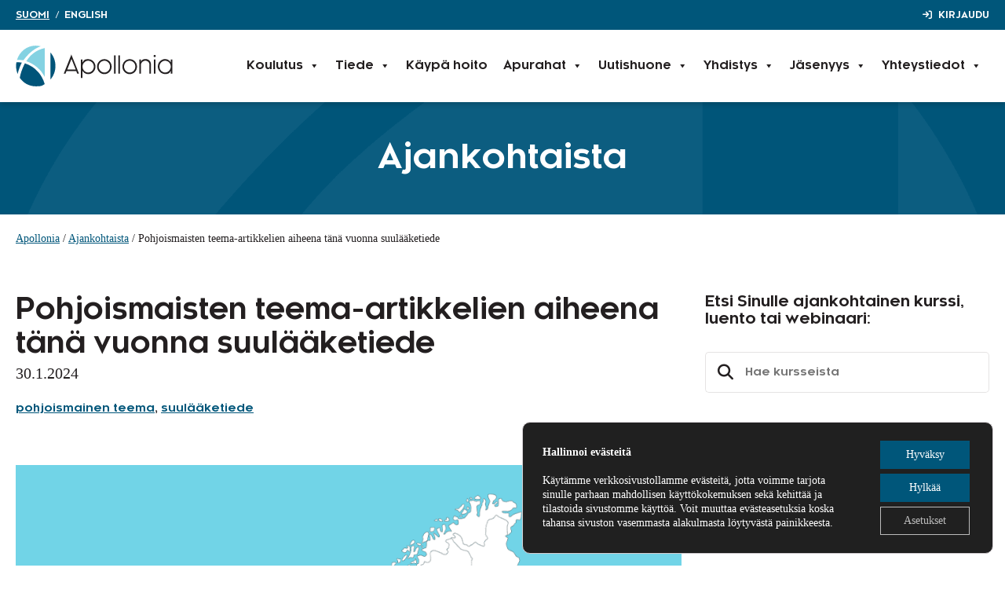

--- FILE ---
content_type: text/html; charset=UTF-8
request_url: https://www.apollonia.fi/ajankohtaista/pohjoismaisten-teema-artikkelien-aiheena-tana-vuonna-suulaaketiede/
body_size: 113806
content:
<!DOCTYPE html>
<html lang="fi">
<head>
	<meta charset="UTF-8">
	<meta name='robots' content='index, follow, max-image-preview:large, max-snippet:-1, max-video-preview:-1' />
<meta name="viewport" content="width=device-width, initial-scale=1">
	<!-- This site is optimized with the Yoast SEO plugin v26.8 - https://yoast.com/product/yoast-seo-wordpress/ -->
	<title>Pohjoismaisten teema-artikkelien aiheena tänä vuonna suulääketiede - Apollonia</title>
	<meta name="description" content="Pohjoismaisten hammaslääkärilehtien yhteinen teema-artikkelikokonaisuus käsittelee tänä vuonna suulääketiedettä." />
	<link rel="canonical" href="https://www.apollonia.fi/ajankohtaista/pohjoismaisten-teema-artikkelien-aiheena-tana-vuonna-suulaaketiede/" />
	<meta property="og:locale" content="fi_FI" />
	<meta property="og:type" content="article" />
	<meta property="og:title" content="Pohjoismaisten teema-artikkelien aiheena tänä vuonna suulääketiede - Apollonia" />
	<meta property="og:description" content="Pohjoismaisten hammaslääkärilehtien yhteinen teema-artikkelikokonaisuus käsittelee tänä vuonna suulääketiedettä." />
	<meta property="og:url" content="https://www.apollonia.fi/ajankohtaista/pohjoismaisten-teema-artikkelien-aiheena-tana-vuonna-suulaaketiede/" />
	<meta property="og:site_name" content="Apollonia" />
	<meta property="article:published_time" content="2024-01-30T05:39:16+00:00" />
	<meta property="article:modified_time" content="2024-01-30T05:39:17+00:00" />
	<meta property="og:image" content="https://www.apollonia.fi/wp-content/uploads/2024/01/iStock_pohjoismaat_teema_w.png" />
	<meta property="og:image:width" content="1200" />
	<meta property="og:image:height" content="675" />
	<meta property="og:image:type" content="image/png" />
	<meta name="author" content="Annika Nissinen" />
	<meta name="twitter:card" content="summary_large_image" />
	<script type="application/ld+json" class="yoast-schema-graph">{"@context":"https://schema.org","@graph":[{"@type":"Article","@id":"https://www.apollonia.fi/ajankohtaista/pohjoismaisten-teema-artikkelien-aiheena-tana-vuonna-suulaaketiede/#article","isPartOf":{"@id":"https://www.apollonia.fi/ajankohtaista/pohjoismaisten-teema-artikkelien-aiheena-tana-vuonna-suulaaketiede/"},"author":{"name":"Annika Nissinen","@id":"https://www.apollonia.fi/#/schema/person/75f76e8e4458c08765f3295d3ba5d1b7"},"headline":"Pohjoismaisten teema-artikkelien aiheena tänä vuonna suulääketiede","datePublished":"2024-01-30T05:39:16+00:00","dateModified":"2024-01-30T05:39:17+00:00","mainEntityOfPage":{"@id":"https://www.apollonia.fi/ajankohtaista/pohjoismaisten-teema-artikkelien-aiheena-tana-vuonna-suulaaketiede/"},"wordCount":99,"publisher":{"@id":"https://www.apollonia.fi/#organization"},"image":{"@id":"https://www.apollonia.fi/ajankohtaista/pohjoismaisten-teema-artikkelien-aiheena-tana-vuonna-suulaaketiede/#primaryimage"},"thumbnailUrl":"https://www.apollonia.fi/wp-content/uploads/2024/01/iStock_pohjoismaat_teema_w.png","keywords":["pohjoismainen teema","suulääketiede"],"articleSection":["Ajankohtaista"],"inLanguage":"fi"},{"@type":"WebPage","@id":"https://www.apollonia.fi/ajankohtaista/pohjoismaisten-teema-artikkelien-aiheena-tana-vuonna-suulaaketiede/","url":"https://www.apollonia.fi/ajankohtaista/pohjoismaisten-teema-artikkelien-aiheena-tana-vuonna-suulaaketiede/","name":"Pohjoismaisten teema-artikkelien aiheena tänä vuonna suulääketiede - Apollonia","isPartOf":{"@id":"https://www.apollonia.fi/#website"},"primaryImageOfPage":{"@id":"https://www.apollonia.fi/ajankohtaista/pohjoismaisten-teema-artikkelien-aiheena-tana-vuonna-suulaaketiede/#primaryimage"},"image":{"@id":"https://www.apollonia.fi/ajankohtaista/pohjoismaisten-teema-artikkelien-aiheena-tana-vuonna-suulaaketiede/#primaryimage"},"thumbnailUrl":"https://www.apollonia.fi/wp-content/uploads/2024/01/iStock_pohjoismaat_teema_w.png","datePublished":"2024-01-30T05:39:16+00:00","dateModified":"2024-01-30T05:39:17+00:00","description":"Pohjoismaisten hammaslääkärilehtien yhteinen teema-artikkelikokonaisuus käsittelee tänä vuonna suulääketiedettä.","breadcrumb":{"@id":"https://www.apollonia.fi/ajankohtaista/pohjoismaisten-teema-artikkelien-aiheena-tana-vuonna-suulaaketiede/#breadcrumb"},"inLanguage":"fi","potentialAction":[{"@type":"ReadAction","target":["https://www.apollonia.fi/ajankohtaista/pohjoismaisten-teema-artikkelien-aiheena-tana-vuonna-suulaaketiede/"]}]},{"@type":"ImageObject","inLanguage":"fi","@id":"https://www.apollonia.fi/ajankohtaista/pohjoismaisten-teema-artikkelien-aiheena-tana-vuonna-suulaaketiede/#primaryimage","url":"https://www.apollonia.fi/wp-content/uploads/2024/01/iStock_pohjoismaat_teema_w.png","contentUrl":"https://www.apollonia.fi/wp-content/uploads/2024/01/iStock_pohjoismaat_teema_w.png","width":1200,"height":675},{"@type":"BreadcrumbList","@id":"https://www.apollonia.fi/ajankohtaista/pohjoismaisten-teema-artikkelien-aiheena-tana-vuonna-suulaaketiede/#breadcrumb","itemListElement":[{"@type":"ListItem","position":1,"name":"Apollonia","item":"https://www.apollonia.fi/"},{"@type":"ListItem","position":2,"name":"Ajankohtaista","item":"https://www.apollonia.fi/ajankohtaista/"},{"@type":"ListItem","position":3,"name":"Pohjoismaisten teema-artikkelien aiheena tänä vuonna suulääketiede"}]},{"@type":"WebSite","@id":"https://www.apollonia.fi/#website","url":"https://www.apollonia.fi/","name":"Apollonia","description":"Suomen Hammaslääkäriseura","publisher":{"@id":"https://www.apollonia.fi/#organization"},"potentialAction":[{"@type":"SearchAction","target":{"@type":"EntryPoint","urlTemplate":"https://www.apollonia.fi/?s={search_term_string}"},"query-input":{"@type":"PropertyValueSpecification","valueRequired":true,"valueName":"search_term_string"}}],"inLanguage":"fi"},{"@type":"Organization","@id":"https://www.apollonia.fi/#organization","name":"Suomen Hammaslääkäriseura Apollonia ry","url":"https://www.apollonia.fi/","logo":{"@type":"ImageObject","inLanguage":"fi","@id":"https://www.apollonia.fi/#/schema/logo/image/","url":"https://www.apollonia.fi/wp-content/uploads/2024/10/logo-apollonia-v2.svg","contentUrl":"https://www.apollonia.fi/wp-content/uploads/2024/10/logo-apollonia-v2.svg","width":200,"height":52,"caption":"Suomen Hammaslääkäriseura Apollonia ry"},"image":{"@id":"https://www.apollonia.fi/#/schema/logo/image/"}},{"@type":"Person","@id":"https://www.apollonia.fi/#/schema/person/75f76e8e4458c08765f3295d3ba5d1b7","name":"Annika Nissinen"}]}</script>
	<!-- / Yoast SEO plugin. -->


<link rel='dns-prefetch' href='//static.addtoany.com' />
<link rel='dns-prefetch' href='//use.fontawesome.com' />
<link rel="alternate" type="application/rss+xml" title="Apollonia &raquo; syöte" href="https://www.apollonia.fi/feed/" />
<link rel="alternate" title="oEmbed (JSON)" type="application/json+oembed" href="https://www.apollonia.fi/wp-json/oembed/1.0/embed?url=https%3A%2F%2Fwww.apollonia.fi%2Fajankohtaista%2Fpohjoismaisten-teema-artikkelien-aiheena-tana-vuonna-suulaaketiede%2F&#038;lang=fi" />
<link rel="alternate" title="oEmbed (XML)" type="text/xml+oembed" href="https://www.apollonia.fi/wp-json/oembed/1.0/embed?url=https%3A%2F%2Fwww.apollonia.fi%2Fajankohtaista%2Fpohjoismaisten-teema-artikkelien-aiheena-tana-vuonna-suulaaketiede%2F&#038;format=xml&#038;lang=fi" />
<style id='wp-img-auto-sizes-contain-inline-css'>
img:is([sizes=auto i],[sizes^="auto," i]){contain-intrinsic-size:3000px 1500px}
/*# sourceURL=wp-img-auto-sizes-contain-inline-css */
</style>
<style id='wp-emoji-styles-inline-css'>

	img.wp-smiley, img.emoji {
		display: inline !important;
		border: none !important;
		box-shadow: none !important;
		height: 1em !important;
		width: 1em !important;
		margin: 0 0.07em !important;
		vertical-align: -0.1em !important;
		background: none !important;
		padding: 0 !important;
	}
/*# sourceURL=wp-emoji-styles-inline-css */
</style>
<link rel='stylesheet' id='wp-block-library-css' href='https://www.apollonia.fi/wp-includes/css/dist/block-library/style.min.css?ver=6.9' media='all' />
<style id='wp-block-heading-inline-css'>
h1:where(.wp-block-heading).has-background,h2:where(.wp-block-heading).has-background,h3:where(.wp-block-heading).has-background,h4:where(.wp-block-heading).has-background,h5:where(.wp-block-heading).has-background,h6:where(.wp-block-heading).has-background{padding:1.25em 2.375em}h1.has-text-align-left[style*=writing-mode]:where([style*=vertical-lr]),h1.has-text-align-right[style*=writing-mode]:where([style*=vertical-rl]),h2.has-text-align-left[style*=writing-mode]:where([style*=vertical-lr]),h2.has-text-align-right[style*=writing-mode]:where([style*=vertical-rl]),h3.has-text-align-left[style*=writing-mode]:where([style*=vertical-lr]),h3.has-text-align-right[style*=writing-mode]:where([style*=vertical-rl]),h4.has-text-align-left[style*=writing-mode]:where([style*=vertical-lr]),h4.has-text-align-right[style*=writing-mode]:where([style*=vertical-rl]),h5.has-text-align-left[style*=writing-mode]:where([style*=vertical-lr]),h5.has-text-align-right[style*=writing-mode]:where([style*=vertical-rl]),h6.has-text-align-left[style*=writing-mode]:where([style*=vertical-lr]),h6.has-text-align-right[style*=writing-mode]:where([style*=vertical-rl]){rotate:180deg}
/*# sourceURL=https://www.apollonia.fi/wp-includes/blocks/heading/style.min.css */
</style>
<style id='wp-block-image-inline-css'>
.wp-block-image>a,.wp-block-image>figure>a{display:inline-block}.wp-block-image img{box-sizing:border-box;height:auto;max-width:100%;vertical-align:bottom}@media not (prefers-reduced-motion){.wp-block-image img.hide{visibility:hidden}.wp-block-image img.show{animation:show-content-image .4s}}.wp-block-image[style*=border-radius] img,.wp-block-image[style*=border-radius]>a{border-radius:inherit}.wp-block-image.has-custom-border img{box-sizing:border-box}.wp-block-image.aligncenter{text-align:center}.wp-block-image.alignfull>a,.wp-block-image.alignwide>a{width:100%}.wp-block-image.alignfull img,.wp-block-image.alignwide img{height:auto;width:100%}.wp-block-image .aligncenter,.wp-block-image .alignleft,.wp-block-image .alignright,.wp-block-image.aligncenter,.wp-block-image.alignleft,.wp-block-image.alignright{display:table}.wp-block-image .aligncenter>figcaption,.wp-block-image .alignleft>figcaption,.wp-block-image .alignright>figcaption,.wp-block-image.aligncenter>figcaption,.wp-block-image.alignleft>figcaption,.wp-block-image.alignright>figcaption{caption-side:bottom;display:table-caption}.wp-block-image .alignleft{float:left;margin:.5em 1em .5em 0}.wp-block-image .alignright{float:right;margin:.5em 0 .5em 1em}.wp-block-image .aligncenter{margin-left:auto;margin-right:auto}.wp-block-image :where(figcaption){margin-bottom:1em;margin-top:.5em}.wp-block-image.is-style-circle-mask img{border-radius:9999px}@supports ((-webkit-mask-image:none) or (mask-image:none)) or (-webkit-mask-image:none){.wp-block-image.is-style-circle-mask img{border-radius:0;-webkit-mask-image:url('data:image/svg+xml;utf8,<svg viewBox="0 0 100 100" xmlns="http://www.w3.org/2000/svg"><circle cx="50" cy="50" r="50"/></svg>');mask-image:url('data:image/svg+xml;utf8,<svg viewBox="0 0 100 100" xmlns="http://www.w3.org/2000/svg"><circle cx="50" cy="50" r="50"/></svg>');mask-mode:alpha;-webkit-mask-position:center;mask-position:center;-webkit-mask-repeat:no-repeat;mask-repeat:no-repeat;-webkit-mask-size:contain;mask-size:contain}}:root :where(.wp-block-image.is-style-rounded img,.wp-block-image .is-style-rounded img){border-radius:9999px}.wp-block-image figure{margin:0}.wp-lightbox-container{display:flex;flex-direction:column;position:relative}.wp-lightbox-container img{cursor:zoom-in}.wp-lightbox-container img:hover+button{opacity:1}.wp-lightbox-container button{align-items:center;backdrop-filter:blur(16px) saturate(180%);background-color:#5a5a5a40;border:none;border-radius:4px;cursor:zoom-in;display:flex;height:20px;justify-content:center;opacity:0;padding:0;position:absolute;right:16px;text-align:center;top:16px;width:20px;z-index:100}@media not (prefers-reduced-motion){.wp-lightbox-container button{transition:opacity .2s ease}}.wp-lightbox-container button:focus-visible{outline:3px auto #5a5a5a40;outline:3px auto -webkit-focus-ring-color;outline-offset:3px}.wp-lightbox-container button:hover{cursor:pointer;opacity:1}.wp-lightbox-container button:focus{opacity:1}.wp-lightbox-container button:focus,.wp-lightbox-container button:hover,.wp-lightbox-container button:not(:hover):not(:active):not(.has-background){background-color:#5a5a5a40;border:none}.wp-lightbox-overlay{box-sizing:border-box;cursor:zoom-out;height:100vh;left:0;overflow:hidden;position:fixed;top:0;visibility:hidden;width:100%;z-index:100000}.wp-lightbox-overlay .close-button{align-items:center;cursor:pointer;display:flex;justify-content:center;min-height:40px;min-width:40px;padding:0;position:absolute;right:calc(env(safe-area-inset-right) + 16px);top:calc(env(safe-area-inset-top) + 16px);z-index:5000000}.wp-lightbox-overlay .close-button:focus,.wp-lightbox-overlay .close-button:hover,.wp-lightbox-overlay .close-button:not(:hover):not(:active):not(.has-background){background:none;border:none}.wp-lightbox-overlay .lightbox-image-container{height:var(--wp--lightbox-container-height);left:50%;overflow:hidden;position:absolute;top:50%;transform:translate(-50%,-50%);transform-origin:top left;width:var(--wp--lightbox-container-width);z-index:9999999999}.wp-lightbox-overlay .wp-block-image{align-items:center;box-sizing:border-box;display:flex;height:100%;justify-content:center;margin:0;position:relative;transform-origin:0 0;width:100%;z-index:3000000}.wp-lightbox-overlay .wp-block-image img{height:var(--wp--lightbox-image-height);min-height:var(--wp--lightbox-image-height);min-width:var(--wp--lightbox-image-width);width:var(--wp--lightbox-image-width)}.wp-lightbox-overlay .wp-block-image figcaption{display:none}.wp-lightbox-overlay button{background:none;border:none}.wp-lightbox-overlay .scrim{background-color:#fff;height:100%;opacity:.9;position:absolute;width:100%;z-index:2000000}.wp-lightbox-overlay.active{visibility:visible}@media not (prefers-reduced-motion){.wp-lightbox-overlay.active{animation:turn-on-visibility .25s both}.wp-lightbox-overlay.active img{animation:turn-on-visibility .35s both}.wp-lightbox-overlay.show-closing-animation:not(.active){animation:turn-off-visibility .35s both}.wp-lightbox-overlay.show-closing-animation:not(.active) img{animation:turn-off-visibility .25s both}.wp-lightbox-overlay.zoom.active{animation:none;opacity:1;visibility:visible}.wp-lightbox-overlay.zoom.active .lightbox-image-container{animation:lightbox-zoom-in .4s}.wp-lightbox-overlay.zoom.active .lightbox-image-container img{animation:none}.wp-lightbox-overlay.zoom.active .scrim{animation:turn-on-visibility .4s forwards}.wp-lightbox-overlay.zoom.show-closing-animation:not(.active){animation:none}.wp-lightbox-overlay.zoom.show-closing-animation:not(.active) .lightbox-image-container{animation:lightbox-zoom-out .4s}.wp-lightbox-overlay.zoom.show-closing-animation:not(.active) .lightbox-image-container img{animation:none}.wp-lightbox-overlay.zoom.show-closing-animation:not(.active) .scrim{animation:turn-off-visibility .4s forwards}}@keyframes show-content-image{0%{visibility:hidden}99%{visibility:hidden}to{visibility:visible}}@keyframes turn-on-visibility{0%{opacity:0}to{opacity:1}}@keyframes turn-off-visibility{0%{opacity:1;visibility:visible}99%{opacity:0;visibility:visible}to{opacity:0;visibility:hidden}}@keyframes lightbox-zoom-in{0%{transform:translate(calc((-100vw + var(--wp--lightbox-scrollbar-width))/2 + var(--wp--lightbox-initial-left-position)),calc(-50vh + var(--wp--lightbox-initial-top-position))) scale(var(--wp--lightbox-scale))}to{transform:translate(-50%,-50%) scale(1)}}@keyframes lightbox-zoom-out{0%{transform:translate(-50%,-50%) scale(1);visibility:visible}99%{visibility:visible}to{transform:translate(calc((-100vw + var(--wp--lightbox-scrollbar-width))/2 + var(--wp--lightbox-initial-left-position)),calc(-50vh + var(--wp--lightbox-initial-top-position))) scale(var(--wp--lightbox-scale));visibility:hidden}}
/*# sourceURL=https://www.apollonia.fi/wp-includes/blocks/image/style.min.css */
</style>
<style id='wp-block-list-inline-css'>
ol,ul{box-sizing:border-box}:root :where(.wp-block-list.has-background){padding:1.25em 2.375em}
/*# sourceURL=https://www.apollonia.fi/wp-includes/blocks/list/style.min.css */
</style>
<style id='wp-block-post-date-inline-css'>
.wp-block-post-date{box-sizing:border-box}
/*# sourceURL=https://www.apollonia.fi/wp-includes/blocks/post-date/style.min.css */
</style>
<style id='wp-block-group-inline-css'>
.wp-block-group{box-sizing:border-box}:where(.wp-block-group.wp-block-group-is-layout-constrained){position:relative}
/*# sourceURL=https://www.apollonia.fi/wp-includes/blocks/group/style.min.css */
</style>
<style id='wp-block-paragraph-inline-css'>
.is-small-text{font-size:.875em}.is-regular-text{font-size:1em}.is-large-text{font-size:2.25em}.is-larger-text{font-size:3em}.has-drop-cap:not(:focus):first-letter{float:left;font-size:8.4em;font-style:normal;font-weight:100;line-height:.68;margin:.05em .1em 0 0;text-transform:uppercase}body.rtl .has-drop-cap:not(:focus):first-letter{float:none;margin-left:.1em}p.has-drop-cap.has-background{overflow:hidden}:root :where(p.has-background){padding:1.25em 2.375em}:where(p.has-text-color:not(.has-link-color)) a{color:inherit}p.has-text-align-left[style*="writing-mode:vertical-lr"],p.has-text-align-right[style*="writing-mode:vertical-rl"]{rotate:180deg}
/*# sourceURL=https://www.apollonia.fi/wp-includes/blocks/paragraph/style.min.css */
</style>
<style id='wp-block-spacer-inline-css'>
.wp-block-spacer{clear:both}
/*# sourceURL=https://www.apollonia.fi/wp-includes/blocks/spacer/style.min.css */
</style>
<style id='global-styles-inline-css'>
:root{--wp--preset--aspect-ratio--square: 1;--wp--preset--aspect-ratio--4-3: 4/3;--wp--preset--aspect-ratio--3-4: 3/4;--wp--preset--aspect-ratio--3-2: 3/2;--wp--preset--aspect-ratio--2-3: 2/3;--wp--preset--aspect-ratio--16-9: 16/9;--wp--preset--aspect-ratio--9-16: 9/16;--wp--preset--color--black: #000000;--wp--preset--color--cyan-bluish-gray: #abb8c3;--wp--preset--color--white: #ffffff;--wp--preset--color--pale-pink: #f78da7;--wp--preset--color--vivid-red: #cf2e2e;--wp--preset--color--luminous-vivid-orange: #ff6900;--wp--preset--color--luminous-vivid-amber: #fcb900;--wp--preset--color--light-green-cyan: #7bdcb5;--wp--preset--color--vivid-green-cyan: #00d084;--wp--preset--color--pale-cyan-blue: #8ed1fc;--wp--preset--color--vivid-cyan-blue: #0693e3;--wp--preset--color--vivid-purple: #9b51e0;--wp--preset--color--contrast: var(--contrast);--wp--preset--color--contrast-2: var(--contrast-2);--wp--preset--color--contrast-3: var(--contrast-3);--wp--preset--color--base: var(--base);--wp--preset--color--base-2: var(--base-2);--wp--preset--color--base-3: var(--base-3);--wp--preset--color--accent: var(--accent);--wp--preset--gradient--vivid-cyan-blue-to-vivid-purple: linear-gradient(135deg,rgb(6,147,227) 0%,rgb(155,81,224) 100%);--wp--preset--gradient--light-green-cyan-to-vivid-green-cyan: linear-gradient(135deg,rgb(122,220,180) 0%,rgb(0,208,130) 100%);--wp--preset--gradient--luminous-vivid-amber-to-luminous-vivid-orange: linear-gradient(135deg,rgb(252,185,0) 0%,rgb(255,105,0) 100%);--wp--preset--gradient--luminous-vivid-orange-to-vivid-red: linear-gradient(135deg,rgb(255,105,0) 0%,rgb(207,46,46) 100%);--wp--preset--gradient--very-light-gray-to-cyan-bluish-gray: linear-gradient(135deg,rgb(238,238,238) 0%,rgb(169,184,195) 100%);--wp--preset--gradient--cool-to-warm-spectrum: linear-gradient(135deg,rgb(74,234,220) 0%,rgb(151,120,209) 20%,rgb(207,42,186) 40%,rgb(238,44,130) 60%,rgb(251,105,98) 80%,rgb(254,248,76) 100%);--wp--preset--gradient--blush-light-purple: linear-gradient(135deg,rgb(255,206,236) 0%,rgb(152,150,240) 100%);--wp--preset--gradient--blush-bordeaux: linear-gradient(135deg,rgb(254,205,165) 0%,rgb(254,45,45) 50%,rgb(107,0,62) 100%);--wp--preset--gradient--luminous-dusk: linear-gradient(135deg,rgb(255,203,112) 0%,rgb(199,81,192) 50%,rgb(65,88,208) 100%);--wp--preset--gradient--pale-ocean: linear-gradient(135deg,rgb(255,245,203) 0%,rgb(182,227,212) 50%,rgb(51,167,181) 100%);--wp--preset--gradient--electric-grass: linear-gradient(135deg,rgb(202,248,128) 0%,rgb(113,206,126) 100%);--wp--preset--gradient--midnight: linear-gradient(135deg,rgb(2,3,129) 0%,rgb(40,116,252) 100%);--wp--preset--font-size--small: 13px;--wp--preset--font-size--medium: 20px;--wp--preset--font-size--large: 36px;--wp--preset--font-size--x-large: 42px;--wp--preset--spacing--20: 0.44rem;--wp--preset--spacing--30: 0.67rem;--wp--preset--spacing--40: 1rem;--wp--preset--spacing--50: 1.5rem;--wp--preset--spacing--60: 2.25rem;--wp--preset--spacing--70: 3.38rem;--wp--preset--spacing--80: 5.06rem;--wp--preset--shadow--natural: 6px 6px 9px rgba(0, 0, 0, 0.2);--wp--preset--shadow--deep: 12px 12px 50px rgba(0, 0, 0, 0.4);--wp--preset--shadow--sharp: 6px 6px 0px rgba(0, 0, 0, 0.2);--wp--preset--shadow--outlined: 6px 6px 0px -3px rgb(255, 255, 255), 6px 6px rgb(0, 0, 0);--wp--preset--shadow--crisp: 6px 6px 0px rgb(0, 0, 0);}:where(.is-layout-flex){gap: 0.5em;}:where(.is-layout-grid){gap: 0.5em;}body .is-layout-flex{display: flex;}.is-layout-flex{flex-wrap: wrap;align-items: center;}.is-layout-flex > :is(*, div){margin: 0;}body .is-layout-grid{display: grid;}.is-layout-grid > :is(*, div){margin: 0;}:where(.wp-block-columns.is-layout-flex){gap: 2em;}:where(.wp-block-columns.is-layout-grid){gap: 2em;}:where(.wp-block-post-template.is-layout-flex){gap: 1.25em;}:where(.wp-block-post-template.is-layout-grid){gap: 1.25em;}.has-black-color{color: var(--wp--preset--color--black) !important;}.has-cyan-bluish-gray-color{color: var(--wp--preset--color--cyan-bluish-gray) !important;}.has-white-color{color: var(--wp--preset--color--white) !important;}.has-pale-pink-color{color: var(--wp--preset--color--pale-pink) !important;}.has-vivid-red-color{color: var(--wp--preset--color--vivid-red) !important;}.has-luminous-vivid-orange-color{color: var(--wp--preset--color--luminous-vivid-orange) !important;}.has-luminous-vivid-amber-color{color: var(--wp--preset--color--luminous-vivid-amber) !important;}.has-light-green-cyan-color{color: var(--wp--preset--color--light-green-cyan) !important;}.has-vivid-green-cyan-color{color: var(--wp--preset--color--vivid-green-cyan) !important;}.has-pale-cyan-blue-color{color: var(--wp--preset--color--pale-cyan-blue) !important;}.has-vivid-cyan-blue-color{color: var(--wp--preset--color--vivid-cyan-blue) !important;}.has-vivid-purple-color{color: var(--wp--preset--color--vivid-purple) !important;}.has-black-background-color{background-color: var(--wp--preset--color--black) !important;}.has-cyan-bluish-gray-background-color{background-color: var(--wp--preset--color--cyan-bluish-gray) !important;}.has-white-background-color{background-color: var(--wp--preset--color--white) !important;}.has-pale-pink-background-color{background-color: var(--wp--preset--color--pale-pink) !important;}.has-vivid-red-background-color{background-color: var(--wp--preset--color--vivid-red) !important;}.has-luminous-vivid-orange-background-color{background-color: var(--wp--preset--color--luminous-vivid-orange) !important;}.has-luminous-vivid-amber-background-color{background-color: var(--wp--preset--color--luminous-vivid-amber) !important;}.has-light-green-cyan-background-color{background-color: var(--wp--preset--color--light-green-cyan) !important;}.has-vivid-green-cyan-background-color{background-color: var(--wp--preset--color--vivid-green-cyan) !important;}.has-pale-cyan-blue-background-color{background-color: var(--wp--preset--color--pale-cyan-blue) !important;}.has-vivid-cyan-blue-background-color{background-color: var(--wp--preset--color--vivid-cyan-blue) !important;}.has-vivid-purple-background-color{background-color: var(--wp--preset--color--vivid-purple) !important;}.has-black-border-color{border-color: var(--wp--preset--color--black) !important;}.has-cyan-bluish-gray-border-color{border-color: var(--wp--preset--color--cyan-bluish-gray) !important;}.has-white-border-color{border-color: var(--wp--preset--color--white) !important;}.has-pale-pink-border-color{border-color: var(--wp--preset--color--pale-pink) !important;}.has-vivid-red-border-color{border-color: var(--wp--preset--color--vivid-red) !important;}.has-luminous-vivid-orange-border-color{border-color: var(--wp--preset--color--luminous-vivid-orange) !important;}.has-luminous-vivid-amber-border-color{border-color: var(--wp--preset--color--luminous-vivid-amber) !important;}.has-light-green-cyan-border-color{border-color: var(--wp--preset--color--light-green-cyan) !important;}.has-vivid-green-cyan-border-color{border-color: var(--wp--preset--color--vivid-green-cyan) !important;}.has-pale-cyan-blue-border-color{border-color: var(--wp--preset--color--pale-cyan-blue) !important;}.has-vivid-cyan-blue-border-color{border-color: var(--wp--preset--color--vivid-cyan-blue) !important;}.has-vivid-purple-border-color{border-color: var(--wp--preset--color--vivid-purple) !important;}.has-vivid-cyan-blue-to-vivid-purple-gradient-background{background: var(--wp--preset--gradient--vivid-cyan-blue-to-vivid-purple) !important;}.has-light-green-cyan-to-vivid-green-cyan-gradient-background{background: var(--wp--preset--gradient--light-green-cyan-to-vivid-green-cyan) !important;}.has-luminous-vivid-amber-to-luminous-vivid-orange-gradient-background{background: var(--wp--preset--gradient--luminous-vivid-amber-to-luminous-vivid-orange) !important;}.has-luminous-vivid-orange-to-vivid-red-gradient-background{background: var(--wp--preset--gradient--luminous-vivid-orange-to-vivid-red) !important;}.has-very-light-gray-to-cyan-bluish-gray-gradient-background{background: var(--wp--preset--gradient--very-light-gray-to-cyan-bluish-gray) !important;}.has-cool-to-warm-spectrum-gradient-background{background: var(--wp--preset--gradient--cool-to-warm-spectrum) !important;}.has-blush-light-purple-gradient-background{background: var(--wp--preset--gradient--blush-light-purple) !important;}.has-blush-bordeaux-gradient-background{background: var(--wp--preset--gradient--blush-bordeaux) !important;}.has-luminous-dusk-gradient-background{background: var(--wp--preset--gradient--luminous-dusk) !important;}.has-pale-ocean-gradient-background{background: var(--wp--preset--gradient--pale-ocean) !important;}.has-electric-grass-gradient-background{background: var(--wp--preset--gradient--electric-grass) !important;}.has-midnight-gradient-background{background: var(--wp--preset--gradient--midnight) !important;}.has-small-font-size{font-size: var(--wp--preset--font-size--small) !important;}.has-medium-font-size{font-size: var(--wp--preset--font-size--medium) !important;}.has-large-font-size{font-size: var(--wp--preset--font-size--large) !important;}.has-x-large-font-size{font-size: var(--wp--preset--font-size--x-large) !important;}
/*# sourceURL=global-styles-inline-css */
</style>

<style id='classic-theme-styles-inline-css'>
/*! This file is auto-generated */
.wp-block-button__link{color:#fff;background-color:#32373c;border-radius:9999px;box-shadow:none;text-decoration:none;padding:calc(.667em + 2px) calc(1.333em + 2px);font-size:1.125em}.wp-block-file__button{background:#32373c;color:#fff;text-decoration:none}
/*# sourceURL=/wp-includes/css/classic-themes.min.css */
</style>
<style id='font-awesome-svg-styles-default-inline-css'>
.svg-inline--fa {
  display: inline-block;
  height: 1em;
  overflow: visible;
  vertical-align: -.125em;
}
/*# sourceURL=font-awesome-svg-styles-default-inline-css */
</style>
<link rel='stylesheet' id='font-awesome-svg-styles-css' href='https://www.apollonia.fi/wp-content/uploads/font-awesome/v6.4.2/css/svg-with-js.css' media='all' />
<style id='font-awesome-svg-styles-inline-css'>
   .wp-block-font-awesome-icon svg::before,
   .wp-rich-text-font-awesome-icon svg::before {content: unset;}
/*# sourceURL=font-awesome-svg-styles-inline-css */
</style>
<link rel='stylesheet' id='pb-accordion-blocks-style-css' href='https://www.apollonia.fi/wp-content/plugins/accordion-blocks/build/index.css?ver=1.5.0' media='all' />
<link rel='stylesheet' id='apollonia-plugin-css' href='https://www.apollonia.fi/wp-content/plugins/apollonia-plugin/css/plugin.css?ver=6.9' media='all' />
<link rel='stylesheet' id='contact-form-7-css' href='https://www.apollonia.fi/wp-content/plugins/contact-form-7/includes/css/styles.css?ver=6.1.4' media='all' />
<link rel='stylesheet' id='megamenu-css' href='https://www.apollonia.fi/wp-content/uploads/maxmegamenu/style_fi.css?ver=4621d2' media='all' />
<link rel='stylesheet' id='dashicons-css' href='https://www.apollonia.fi/wp-includes/css/dashicons.min.css?ver=6.9' media='all' />
<link rel='stylesheet' id='generate-widget-areas-css' href='https://www.apollonia.fi/wp-content/themes/generatepress/assets/css/components/widget-areas.min.css?ver=3.6.1' media='all' />
<link rel='stylesheet' id='generate-style-css' href='https://www.apollonia.fi/wp-content/themes/generatepress/assets/css/main.min.css?ver=3.6.1' media='all' />
<style id='generate-style-inline-css'>
@media (max-width:768px){}
body{background-color:var(--base-3);color:var(--contrast);}a{color:var(--accent);}a{text-decoration:underline;}.entry-title a, .site-branding a, a.button, .wp-block-button__link, .main-navigation a{text-decoration:none;}a:hover, a:focus, a:active{color:var(--contrast);}.grid-container{max-width:1280px;}.wp-block-group__inner-container{max-width:1280px;margin-left:auto;margin-right:auto;}:root{--contrast:#231F20;--contrast-2:#575760;--contrast-3:#b2b2be;--base:#e5e3e3;--base-2:#f1f1f1;--base-3:#ffffff;--accent:#00567A;}:root .has-contrast-color{color:var(--contrast);}:root .has-contrast-background-color{background-color:var(--contrast);}:root .has-contrast-2-color{color:var(--contrast-2);}:root .has-contrast-2-background-color{background-color:var(--contrast-2);}:root .has-contrast-3-color{color:var(--contrast-3);}:root .has-contrast-3-background-color{background-color:var(--contrast-3);}:root .has-base-color{color:var(--base);}:root .has-base-background-color{background-color:var(--base);}:root .has-base-2-color{color:var(--base-2);}:root .has-base-2-background-color{background-color:var(--base-2);}:root .has-base-3-color{color:var(--base-3);}:root .has-base-3-background-color{background-color:var(--base-3);}:root .has-accent-color{color:var(--accent);}:root .has-accent-background-color{background-color:var(--accent);}body, button, input, select, textarea{font-family:Georgia;font-size:20px;}@media (max-width: 1024px){body, button, input, select, textarea{font-size:18px;}}@media (max-width:768px){body, button, input, select, textarea{font-size:16px;}}h1, h2, h3, h4, h5, h6{font-family:Kessel105-Bold;font-weight:normal;}button:not(.menu-toggle),html input[type="button"],input[type="reset"],input[type="submit"],.button,.wp-block-button .wp-block-button__link{font-family:Kessel105-Bold;font-weight:normal;font-size:18px;}@media (max-width: 1024px){button:not(.menu-toggle),html input[type="button"],input[type="reset"],input[type="submit"],.button,.wp-block-button .wp-block-button__link{font-size:16px;}}@media (max-width:768px){button:not(.menu-toggle),html input[type="button"],input[type="reset"],input[type="submit"],.button,.wp-block-button .wp-block-button__link{font-size:15px;}}h2{font-size:30px;}@media (max-width: 1024px){h2{font-size:30px;}}@media (max-width:768px){h2{font-size:24px;}}.site-footer{font-size:18px;}@media (max-width: 1024px){.site-footer{font-size:16px;}}@media (max-width:768px){.site-footer{font-size:15px;}}.main-navigation a, .main-navigation .menu-toggle, .main-navigation .menu-bar-items{font-family:Kessel105-Bold;}.top-bar{font-family:Kessel105-Bold;text-transform:uppercase;font-size:12px;}@media (max-width: 1024px){h1{font-size:32px;}}@media (max-width:768px){h1{font-size:28px;}}#right-sidebar h2{font-size:19px;}@media (max-width: 1024px){#right-sidebar h2{font-size:18px;}}h1.entry-title{font-size:36px;}@media (max-width: 1024px){h1.entry-title{font-size:32px;}}@media (max-width:768px){h1.entry-title{font-size:26px;}}h2.entry-title{font-size:20px;}@media (max-width: 1024px){h2.entry-title{font-size:18px;}}h3{font-size:24px;}@media (max-width: 1024px){h3{font-size:25px;}}@media (max-width:768px){h3{font-size:20px;}}h4{font-size:20px;}button, input, select, textarea{font-family:Kessel105-Bold;font-size:14px;}.top-bar{background-color:var(--accent);color:#ffffff;}.top-bar a{color:#ffffff;}.top-bar a:hover{color:var(--base-3);}.site-header{background-color:var(--base-3);}.main-title a,.main-title a:hover{color:var(--contrast);}.site-description{color:var(--contrast-2);}.mobile-menu-control-wrapper .menu-toggle,.mobile-menu-control-wrapper .menu-toggle:hover,.mobile-menu-control-wrapper .menu-toggle:focus,.has-inline-mobile-toggle #site-navigation.toggled{background-color:rgba(0, 0, 0, 0.02);}.main-navigation,.main-navigation ul ul{background-color:var(--base-3);}.main-navigation .main-nav ul li a, .main-navigation .menu-toggle, .main-navigation .menu-bar-items{color:var(--contrast);}.main-navigation .main-nav ul li:not([class*="current-menu-"]):hover > a, .main-navigation .main-nav ul li:not([class*="current-menu-"]):focus > a, .main-navigation .main-nav ul li.sfHover:not([class*="current-menu-"]) > a, .main-navigation .menu-bar-item:hover > a, .main-navigation .menu-bar-item.sfHover > a{color:var(--accent);}button.menu-toggle:hover,button.menu-toggle:focus{color:var(--contrast);}.main-navigation .main-nav ul li[class*="current-menu-"] > a{color:var(--accent);}.navigation-search input[type="search"],.navigation-search input[type="search"]:active, .navigation-search input[type="search"]:focus, .main-navigation .main-nav ul li.search-item.active > a, .main-navigation .menu-bar-items .search-item.active > a{color:var(--accent);}.main-navigation ul ul{background-color:var(--base);}.separate-containers .inside-article, .separate-containers .comments-area, .separate-containers .page-header, .one-container .container, .separate-containers .paging-navigation, .inside-page-header{background-color:var(--base-3);}.entry-title a{color:var(--contrast);}.entry-title a:hover{color:var(--contrast-2);}.entry-meta{color:var(--contrast-2);}.sidebar .widget{background-color:var(--base-3);}.footer-widgets{color:var(--base-3);background-color:var(--accent);}.footer-widgets a{color:var(--base-3);}.footer-widgets a:hover{color:var(--base-3);}.site-info{background-color:var(--base-3);}input[type="text"],input[type="email"],input[type="url"],input[type="password"],input[type="search"],input[type="tel"],input[type="number"],textarea,select{color:var(--contrast);background-color:var(--base-2);border-color:var(--base);}input[type="text"]:focus,input[type="email"]:focus,input[type="url"]:focus,input[type="password"]:focus,input[type="search"]:focus,input[type="tel"]:focus,input[type="number"]:focus,textarea:focus,select:focus{color:var(--contrast);background-color:var(--base-2);border-color:var(--contrast-3);}button,html input[type="button"],input[type="reset"],input[type="submit"],a.button,a.wp-block-button__link:not(.has-background){color:#ffffff;background-color:var(--accent);}button:hover,html input[type="button"]:hover,input[type="reset"]:hover,input[type="submit"]:hover,a.button:hover,button:focus,html input[type="button"]:focus,input[type="reset"]:focus,input[type="submit"]:focus,a.button:focus,a.wp-block-button__link:not(.has-background):active,a.wp-block-button__link:not(.has-background):focus,a.wp-block-button__link:not(.has-background):hover{color:#ffffff;background-color:#3f4047;}a.generate-back-to-top{background-color:rgba( 0,0,0,0.4 );color:#ffffff;}a.generate-back-to-top:hover,a.generate-back-to-top:focus{background-color:rgba( 0,0,0,0.6 );color:#ffffff;}:root{--gp-search-modal-bg-color:var(--base-3);--gp-search-modal-text-color:var(--contrast);--gp-search-modal-overlay-bg-color:rgba(0,0,0,0.2);}@media (max-width: 1279px){.main-navigation .menu-bar-item:hover > a, .main-navigation .menu-bar-item.sfHover > a{background:none;color:var(--contrast);}}.inside-top-bar{padding:10px 20px 10px 20px;}.inside-header{padding:20px;}.nav-below-header .main-navigation .inside-navigation.grid-container, .nav-above-header .main-navigation .inside-navigation.grid-container{padding:0px;}.separate-containers .inside-article, .separate-containers .comments-area, .separate-containers .page-header, .separate-containers .paging-navigation, .one-container .site-content, .inside-page-header{padding:40px 20px 80px 20px;}.site-main .wp-block-group__inner-container{padding:40px 20px 80px 20px;}.separate-containers .paging-navigation{padding-top:20px;padding-bottom:20px;}.entry-content .alignwide, body:not(.no-sidebar) .entry-content .alignfull{margin-left:-20px;width:calc(100% + 40px);max-width:calc(100% + 40px);}.one-container.right-sidebar .site-main,.one-container.both-right .site-main{margin-right:20px;}.one-container.left-sidebar .site-main,.one-container.both-left .site-main{margin-left:20px;}.one-container.both-sidebars .site-main{margin:0px 20px 0px 20px;}.one-container.archive .post:not(:last-child):not(.is-loop-template-item), .one-container.blog .post:not(:last-child):not(.is-loop-template-item){padding-bottom:80px;}.rtl .menu-item-has-children .dropdown-menu-toggle{padding-left:20px;}.rtl .main-navigation .main-nav ul li.menu-item-has-children > a{padding-right:20px;}.footer-widgets-container{padding:80px 20px 40px 20px;}.inside-site-info{padding:20px;}@media (max-width:768px){.separate-containers .inside-article, .separate-containers .comments-area, .separate-containers .page-header, .separate-containers .paging-navigation, .one-container .site-content, .inside-page-header{padding:30px 20px 30px 20px;}.site-main .wp-block-group__inner-container{padding:30px 20px 30px 20px;}.inside-top-bar{padding-right:30px;padding-left:30px;}.inside-header{padding-right:20px;padding-left:20px;}.widget-area .widget{padding-top:30px;padding-right:30px;padding-bottom:30px;padding-left:30px;}.footer-widgets-container{padding-top:40px;padding-right:20px;padding-bottom:0px;padding-left:20px;}.inside-site-info{padding-right:30px;padding-left:30px;}.entry-content .alignwide, body:not(.no-sidebar) .entry-content .alignfull{margin-left:-20px;width:calc(100% + 40px);max-width:calc(100% + 40px);}.one-container .site-main .paging-navigation{margin-bottom:20px;}}/* End cached CSS */.is-right-sidebar{width:30%;}.is-left-sidebar{width:30%;}.site-content .content-area{width:70%;}@media (max-width: 1279px){.main-navigation .menu-toggle,.sidebar-nav-mobile:not(#sticky-placeholder){display:block;}.main-navigation ul,.gen-sidebar-nav,.main-navigation:not(.slideout-navigation):not(.toggled) .main-nav > ul,.has-inline-mobile-toggle #site-navigation .inside-navigation > *:not(.navigation-search):not(.main-nav){display:none;}.nav-align-right .inside-navigation,.nav-align-center .inside-navigation{justify-content:space-between;}.has-inline-mobile-toggle .mobile-menu-control-wrapper{display:flex;flex-wrap:wrap;}.has-inline-mobile-toggle .inside-header{flex-direction:row;text-align:left;flex-wrap:wrap;}.has-inline-mobile-toggle .header-widget,.has-inline-mobile-toggle #site-navigation{flex-basis:100%;}.nav-float-left .has-inline-mobile-toggle #site-navigation{order:10;}}
.dynamic-author-image-rounded{border-radius:100%;}.dynamic-featured-image, .dynamic-author-image{vertical-align:middle;}.one-container.blog .dynamic-content-template:not(:last-child), .one-container.archive .dynamic-content-template:not(:last-child){padding-bottom:0px;}.dynamic-entry-excerpt > p:last-child{margin-bottom:0px;}
/*# sourceURL=generate-style-inline-css */
</style>
<link rel='stylesheet' id='generate-child-css' href='https://www.apollonia.fi/wp-content/themes/apollonia-gp/style.css?ver=1701160562' media='all' />
<link rel='stylesheet' id='font-awesome-official-css' href='https://use.fontawesome.com/releases/v6.4.2/css/all.css' media='all' integrity="sha384-blOohCVdhjmtROpu8+CfTnUWham9nkX7P7OZQMst+RUnhtoY/9qemFAkIKOYxDI3" crossorigin="anonymous" />
<link rel='stylesheet' id='addtoany-css' href='https://www.apollonia.fi/wp-content/plugins/add-to-any/addtoany.min.css?ver=1.16' media='all' />
<style id='generateblocks-inline-css'>
.gb-grid-wrapper-9ae1c8f5{display:flex;flex-wrap:wrap;margin-left:-40px;}.gb-grid-wrapper-9ae1c8f5 > .gb-grid-column{box-sizing:border-box;padding-left:40px;padding-bottom:40px;}.gb-grid-wrapper-5f25f09b{display:flex;flex-wrap:wrap;margin-left:-40px;}.gb-grid-wrapper-5f25f09b > .gb-grid-column{box-sizing:border-box;padding-left:40px;padding-bottom:40px;}.gb-grid-wrapper > .gb-grid-column-d8080cf4{width:33.33%;}.gb-grid-wrapper > .gb-grid-column-d8080cf4 > .gb-container{display:flex;flex-direction:column;height:100%;}.gb-grid-wrapper > .gb-grid-column-3edb8fb0{width:33.33%;}.gb-grid-wrapper > .gb-grid-column-3edb8fb0 > .gb-container{display:flex;flex-direction:column;height:100%;}.gb-grid-wrapper > .gb-grid-column-12da07ac{width:33.33%;}.gb-grid-wrapper > .gb-grid-column-12da07ac > .gb-container{display:flex;flex-direction:column;height:100%;}.gb-grid-wrapper > .gb-grid-column-af8066e5{width:33.33%;}.gb-grid-wrapper > .gb-grid-column-af8066e5 > .gb-container{display:flex;flex-direction:column;height:100%;}.gb-grid-wrapper > .gb-grid-column-8ee82bd1{width:33.33%;}.gb-grid-wrapper > .gb-grid-column-8ee82bd1 > .gb-container{display:flex;flex-direction:column;height:100%;}.gb-grid-wrapper > .gb-grid-column-e001aea9{width:33.33%;}.gb-grid-wrapper > .gb-grid-column-e001aea9 > .gb-container{display:flex;flex-direction:column;height:100%;}.gb-container-27d72683{font-family:Kessel105-Bold;font-size:42px;text-align:center;background-color:var(--accent);color:var(--base-3);position:relative;overflow:hidden;}.gb-container-27d72683:before{content:"";background-image:url(https://www.apollonia.fi/wp-content/uploads/2022/07/apollonia-header-default.png);background-repeat:no-repeat;background-position:center center;background-size:cover;z-index:0;position:absolute;top:0;right:0;bottom:0;left:0;transition:inherit;pointer-events:none;opacity:0.18;}.gb-container-27d72683 > .gb-inside-container{padding:40px 20px;max-width:1280px;margin-left:auto;margin-right:auto;z-index:1;position:relative;}.gb-container-27d72683 a, .gb-container-27d72683 a:visited{color:var(--base-3);}.gb-grid-wrapper > .gb-grid-column-27d72683 > .gb-container{display:flex;flex-direction:column;height:100%;}.gb-container-27d72683.gb-has-dynamic-bg:before{background-image:var(--background-url);}.gb-container-27d72683.gb-no-dynamic-bg:before{background-image:none;}.gb-container-1cb34eae > .gb-inside-container{padding:20px;max-width:1280px;margin-left:auto;margin-right:auto;}.gb-grid-wrapper > .gb-grid-column-1cb34eae > .gb-container{display:flex;flex-direction:column;height:100%;}h2.gb-headline-ad861b83{font-family:Kessel105-Bold;font-size:1.167em;margin-bottom:20px;}h2.gb-headline-40e99d5e{font-family:Kessel105-Bold;font-size:1.167em;margin-bottom:20px;}h2.gb-headline-3f55ce86{font-family:Kessel105-Bold;font-size:1.167em;margin-bottom:20px;}h2.gb-headline-6a58ce2c{font-family:Kessel105-Bold;font-size:1.167em;margin-bottom:20px;}h2.gb-headline-96c95e72{font-family:Kessel105-Bold;font-size:1.167em;margin-bottom:20px;}h2.gb-headline-86878319{font-family:Kessel105-Bold;font-size:1.167em;margin-bottom:20px;}@media (max-width: 1024px) {.gb-container-27d72683{font-size:32px;}}@media (max-width: 767px) {.gb-grid-wrapper > .gb-grid-column-d8080cf4{width:100%;}.gb-grid-wrapper > .gb-grid-column-3edb8fb0{width:100%;}.gb-grid-wrapper > .gb-grid-column-12da07ac{width:100%;}.gb-grid-wrapper > .gb-grid-column-af8066e5{width:100%;}.gb-grid-wrapper > .gb-grid-column-8ee82bd1{width:100%;}.gb-grid-wrapper > .gb-grid-column-e001aea9{width:100%;}.gb-container-27d72683{font-size:28px;}}:root{--gb-container-width:1280px;}.gb-container .wp-block-image img{vertical-align:middle;}.gb-grid-wrapper .wp-block-image{margin-bottom:0;}.gb-highlight{background:none;}.gb-shape{line-height:0;}
/*# sourceURL=generateblocks-inline-css */
</style>
<link rel='stylesheet' id='generate-blog-css' href='https://www.apollonia.fi/wp-content/plugins/gp-premium/blog/functions/css/style.min.css?ver=2.5.5' media='all' />
<link rel='stylesheet' id='theme-fonts-css' href='https://www.apollonia.fi/wp-content/themes/apollonia-gp/css/fonts.css?ver=6.9' media='all' />
<link rel='stylesheet' id='moove_gdpr_frontend-css' href='https://www.apollonia.fi/wp-content/plugins/gdpr-cookie-compliance/dist/styles/gdpr-main-nf.css?ver=5.0.9' media='all' />
<style id='moove_gdpr_frontend-inline-css'>
				#moove_gdpr_cookie_modal .moove-gdpr-modal-content .moove-gdpr-tab-main h3.tab-title, 
				#moove_gdpr_cookie_modal .moove-gdpr-modal-content .moove-gdpr-tab-main span.tab-title,
				#moove_gdpr_cookie_modal .moove-gdpr-modal-content .moove-gdpr-modal-left-content #moove-gdpr-menu li a, 
				#moove_gdpr_cookie_modal .moove-gdpr-modal-content .moove-gdpr-modal-left-content #moove-gdpr-menu li button,
				#moove_gdpr_cookie_modal .moove-gdpr-modal-content .moove-gdpr-modal-left-content .moove-gdpr-branding-cnt a,
				#moove_gdpr_cookie_modal .moove-gdpr-modal-content .moove-gdpr-modal-footer-content .moove-gdpr-button-holder a.mgbutton, 
				#moove_gdpr_cookie_modal .moove-gdpr-modal-content .moove-gdpr-modal-footer-content .moove-gdpr-button-holder button.mgbutton,
				#moove_gdpr_cookie_modal .cookie-switch .cookie-slider:after, 
				#moove_gdpr_cookie_modal .cookie-switch .slider:after, 
				#moove_gdpr_cookie_modal .switch .cookie-slider:after, 
				#moove_gdpr_cookie_modal .switch .slider:after,
				#moove_gdpr_cookie_info_bar .moove-gdpr-info-bar-container .moove-gdpr-info-bar-content p, 
				#moove_gdpr_cookie_info_bar .moove-gdpr-info-bar-container .moove-gdpr-info-bar-content p a,
				#moove_gdpr_cookie_info_bar .moove-gdpr-info-bar-container .moove-gdpr-info-bar-content a.mgbutton, 
				#moove_gdpr_cookie_info_bar .moove-gdpr-info-bar-container .moove-gdpr-info-bar-content button.mgbutton,
				#moove_gdpr_cookie_modal .moove-gdpr-modal-content .moove-gdpr-tab-main .moove-gdpr-tab-main-content h1, 
				#moove_gdpr_cookie_modal .moove-gdpr-modal-content .moove-gdpr-tab-main .moove-gdpr-tab-main-content h2, 
				#moove_gdpr_cookie_modal .moove-gdpr-modal-content .moove-gdpr-tab-main .moove-gdpr-tab-main-content h3, 
				#moove_gdpr_cookie_modal .moove-gdpr-modal-content .moove-gdpr-tab-main .moove-gdpr-tab-main-content h4, 
				#moove_gdpr_cookie_modal .moove-gdpr-modal-content .moove-gdpr-tab-main .moove-gdpr-tab-main-content h5, 
				#moove_gdpr_cookie_modal .moove-gdpr-modal-content .moove-gdpr-tab-main .moove-gdpr-tab-main-content h6,
				#moove_gdpr_cookie_modal .moove-gdpr-modal-content.moove_gdpr_modal_theme_v2 .moove-gdpr-modal-title .tab-title,
				#moove_gdpr_cookie_modal .moove-gdpr-modal-content.moove_gdpr_modal_theme_v2 .moove-gdpr-tab-main h3.tab-title, 
				#moove_gdpr_cookie_modal .moove-gdpr-modal-content.moove_gdpr_modal_theme_v2 .moove-gdpr-tab-main span.tab-title,
				#moove_gdpr_cookie_modal .moove-gdpr-modal-content.moove_gdpr_modal_theme_v2 .moove-gdpr-branding-cnt a {
					font-weight: inherit				}
			#moove_gdpr_cookie_modal,#moove_gdpr_cookie_info_bar,.gdpr_cookie_settings_shortcode_content{font-family:inherit}#moove_gdpr_save_popup_settings_button{background-color:#373737;color:#fff}#moove_gdpr_save_popup_settings_button:hover{background-color:#000}#moove_gdpr_cookie_info_bar .moove-gdpr-info-bar-container .moove-gdpr-info-bar-content a.mgbutton,#moove_gdpr_cookie_info_bar .moove-gdpr-info-bar-container .moove-gdpr-info-bar-content button.mgbutton{background-color:#00567a}#moove_gdpr_cookie_modal .moove-gdpr-modal-content .moove-gdpr-modal-footer-content .moove-gdpr-button-holder a.mgbutton,#moove_gdpr_cookie_modal .moove-gdpr-modal-content .moove-gdpr-modal-footer-content .moove-gdpr-button-holder button.mgbutton,.gdpr_cookie_settings_shortcode_content .gdpr-shr-button.button-green{background-color:#00567a;border-color:#00567a}#moove_gdpr_cookie_modal .moove-gdpr-modal-content .moove-gdpr-modal-footer-content .moove-gdpr-button-holder a.mgbutton:hover,#moove_gdpr_cookie_modal .moove-gdpr-modal-content .moove-gdpr-modal-footer-content .moove-gdpr-button-holder button.mgbutton:hover,.gdpr_cookie_settings_shortcode_content .gdpr-shr-button.button-green:hover{background-color:#fff;color:#00567a}#moove_gdpr_cookie_modal .moove-gdpr-modal-content .moove-gdpr-modal-close i,#moove_gdpr_cookie_modal .moove-gdpr-modal-content .moove-gdpr-modal-close span.gdpr-icon{background-color:#00567a;border:1px solid #00567a}#moove_gdpr_cookie_info_bar span.moove-gdpr-infobar-allow-all.focus-g,#moove_gdpr_cookie_info_bar span.moove-gdpr-infobar-allow-all:focus,#moove_gdpr_cookie_info_bar button.moove-gdpr-infobar-allow-all.focus-g,#moove_gdpr_cookie_info_bar button.moove-gdpr-infobar-allow-all:focus,#moove_gdpr_cookie_info_bar span.moove-gdpr-infobar-reject-btn.focus-g,#moove_gdpr_cookie_info_bar span.moove-gdpr-infobar-reject-btn:focus,#moove_gdpr_cookie_info_bar button.moove-gdpr-infobar-reject-btn.focus-g,#moove_gdpr_cookie_info_bar button.moove-gdpr-infobar-reject-btn:focus,#moove_gdpr_cookie_info_bar span.change-settings-button.focus-g,#moove_gdpr_cookie_info_bar span.change-settings-button:focus,#moove_gdpr_cookie_info_bar button.change-settings-button.focus-g,#moove_gdpr_cookie_info_bar button.change-settings-button:focus{-webkit-box-shadow:0 0 1px 3px #00567a;-moz-box-shadow:0 0 1px 3px #00567a;box-shadow:0 0 1px 3px #00567a}#moove_gdpr_cookie_modal .moove-gdpr-modal-content .moove-gdpr-modal-close i:hover,#moove_gdpr_cookie_modal .moove-gdpr-modal-content .moove-gdpr-modal-close span.gdpr-icon:hover,#moove_gdpr_cookie_info_bar span[data-href]>u.change-settings-button{color:#00567a}#moove_gdpr_cookie_modal .moove-gdpr-modal-content .moove-gdpr-modal-left-content #moove-gdpr-menu li.menu-item-selected a span.gdpr-icon,#moove_gdpr_cookie_modal .moove-gdpr-modal-content .moove-gdpr-modal-left-content #moove-gdpr-menu li.menu-item-selected button span.gdpr-icon{color:inherit}#moove_gdpr_cookie_modal .moove-gdpr-modal-content .moove-gdpr-modal-left-content #moove-gdpr-menu li a span.gdpr-icon,#moove_gdpr_cookie_modal .moove-gdpr-modal-content .moove-gdpr-modal-left-content #moove-gdpr-menu li button span.gdpr-icon{color:inherit}#moove_gdpr_cookie_modal .gdpr-acc-link{line-height:0;font-size:0;color:transparent;position:absolute}#moove_gdpr_cookie_modal .moove-gdpr-modal-content .moove-gdpr-modal-close:hover i,#moove_gdpr_cookie_modal .moove-gdpr-modal-content .moove-gdpr-modal-left-content #moove-gdpr-menu li a,#moove_gdpr_cookie_modal .moove-gdpr-modal-content .moove-gdpr-modal-left-content #moove-gdpr-menu li button,#moove_gdpr_cookie_modal .moove-gdpr-modal-content .moove-gdpr-modal-left-content #moove-gdpr-menu li button i,#moove_gdpr_cookie_modal .moove-gdpr-modal-content .moove-gdpr-modal-left-content #moove-gdpr-menu li a i,#moove_gdpr_cookie_modal .moove-gdpr-modal-content .moove-gdpr-tab-main .moove-gdpr-tab-main-content a:hover,#moove_gdpr_cookie_info_bar.moove-gdpr-dark-scheme .moove-gdpr-info-bar-container .moove-gdpr-info-bar-content a.mgbutton:hover,#moove_gdpr_cookie_info_bar.moove-gdpr-dark-scheme .moove-gdpr-info-bar-container .moove-gdpr-info-bar-content button.mgbutton:hover,#moove_gdpr_cookie_info_bar.moove-gdpr-dark-scheme .moove-gdpr-info-bar-container .moove-gdpr-info-bar-content a:hover,#moove_gdpr_cookie_info_bar.moove-gdpr-dark-scheme .moove-gdpr-info-bar-container .moove-gdpr-info-bar-content button:hover,#moove_gdpr_cookie_info_bar.moove-gdpr-dark-scheme .moove-gdpr-info-bar-container .moove-gdpr-info-bar-content span.change-settings-button:hover,#moove_gdpr_cookie_info_bar.moove-gdpr-dark-scheme .moove-gdpr-info-bar-container .moove-gdpr-info-bar-content button.change-settings-button:hover,#moove_gdpr_cookie_info_bar.moove-gdpr-dark-scheme .moove-gdpr-info-bar-container .moove-gdpr-info-bar-content u.change-settings-button:hover,#moove_gdpr_cookie_info_bar span[data-href]>u.change-settings-button,#moove_gdpr_cookie_info_bar.moove-gdpr-dark-scheme .moove-gdpr-info-bar-container .moove-gdpr-info-bar-content a.mgbutton.focus-g,#moove_gdpr_cookie_info_bar.moove-gdpr-dark-scheme .moove-gdpr-info-bar-container .moove-gdpr-info-bar-content button.mgbutton.focus-g,#moove_gdpr_cookie_info_bar.moove-gdpr-dark-scheme .moove-gdpr-info-bar-container .moove-gdpr-info-bar-content a.focus-g,#moove_gdpr_cookie_info_bar.moove-gdpr-dark-scheme .moove-gdpr-info-bar-container .moove-gdpr-info-bar-content button.focus-g,#moove_gdpr_cookie_info_bar.moove-gdpr-dark-scheme .moove-gdpr-info-bar-container .moove-gdpr-info-bar-content a.mgbutton:focus,#moove_gdpr_cookie_info_bar.moove-gdpr-dark-scheme .moove-gdpr-info-bar-container .moove-gdpr-info-bar-content button.mgbutton:focus,#moove_gdpr_cookie_info_bar.moove-gdpr-dark-scheme .moove-gdpr-info-bar-container .moove-gdpr-info-bar-content a:focus,#moove_gdpr_cookie_info_bar.moove-gdpr-dark-scheme .moove-gdpr-info-bar-container .moove-gdpr-info-bar-content button:focus,#moove_gdpr_cookie_info_bar.moove-gdpr-dark-scheme .moove-gdpr-info-bar-container .moove-gdpr-info-bar-content span.change-settings-button.focus-g,span.change-settings-button:focus,button.change-settings-button.focus-g,button.change-settings-button:focus,#moove_gdpr_cookie_info_bar.moove-gdpr-dark-scheme .moove-gdpr-info-bar-container .moove-gdpr-info-bar-content u.change-settings-button.focus-g,#moove_gdpr_cookie_info_bar.moove-gdpr-dark-scheme .moove-gdpr-info-bar-container .moove-gdpr-info-bar-content u.change-settings-button:focus{color:#00567a}#moove_gdpr_cookie_modal .moove-gdpr-branding.focus-g span,#moove_gdpr_cookie_modal .moove-gdpr-modal-content .moove-gdpr-tab-main a.focus-g,#moove_gdpr_cookie_modal .moove-gdpr-modal-content .moove-gdpr-tab-main .gdpr-cd-details-toggle.focus-g{color:#00567a}#moove_gdpr_cookie_modal.gdpr_lightbox-hide{display:none}#moove_gdpr_cookie_info_bar .moove-gdpr-info-bar-container .moove-gdpr-info-bar-content a.mgbutton,#moove_gdpr_cookie_info_bar .moove-gdpr-info-bar-container .moove-gdpr-info-bar-content button.mgbutton,#moove_gdpr_cookie_modal .moove-gdpr-modal-content .moove-gdpr-modal-footer-content .moove-gdpr-button-holder a.mgbutton,#moove_gdpr_cookie_modal .moove-gdpr-modal-content .moove-gdpr-modal-footer-content .moove-gdpr-button-holder button.mgbutton,.gdpr-shr-button,#moove_gdpr_cookie_info_bar .moove-gdpr-infobar-close-btn{border-radius:0}
/*# sourceURL=moove_gdpr_frontend-inline-css */
</style>
<link rel='stylesheet' id='font-awesome-official-v4shim-css' href='https://use.fontawesome.com/releases/v6.4.2/css/v4-shims.css' media='all' integrity="sha384-IqMDcR2qh8kGcGdRrxwop5R2GiUY5h8aDR/LhYxPYiXh3sAAGGDkFvFqWgFvTsTd" crossorigin="anonymous" />
<script src="https://www.apollonia.fi/wp-includes/js/jquery/jquery.min.js?ver=3.7.1" id="jquery-core-js"></script>
<script src="https://www.apollonia.fi/wp-includes/js/jquery/jquery-migrate.min.js?ver=3.4.1" id="jquery-migrate-js"></script>
<script id="addtoany-core-js-before">
window.a2a_config=window.a2a_config||{};a2a_config.callbacks=[];a2a_config.overlays=[];a2a_config.templates={};a2a_localize = {
	Share: "Share",
	Save: "Save",
	Subscribe: "Subscribe",
	Email: "Email",
	Bookmark: "Bookmark",
	ShowAll: "Show all",
	ShowLess: "Show less",
	FindServices: "Find service(s)",
	FindAnyServiceToAddTo: "Instantly find any service to add to",
	PoweredBy: "Powered by",
	ShareViaEmail: "Share via email",
	SubscribeViaEmail: "Subscribe via email",
	BookmarkInYourBrowser: "Bookmark in your browser",
	BookmarkInstructions: "Press Ctrl+D or \u2318+D to bookmark this page",
	AddToYourFavorites: "Add to your favorites",
	SendFromWebOrProgram: "Send from any email address or email program",
	EmailProgram: "Email program",
	More: "More&#8230;",
	ThanksForSharing: "Thanks for sharing!",
	ThanksForFollowing: "Thanks for following!"
};


//# sourceURL=addtoany-core-js-before
</script>
<script defer src="https://static.addtoany.com/menu/page.js" id="addtoany-core-js"></script>
<script defer src="https://www.apollonia.fi/wp-content/plugins/add-to-any/addtoany.min.js?ver=1.1" id="addtoany-jquery-js"></script>
<script id="apollonia-plugin-js-extra">
var APOLLONIA_PLUGIN = {"settings":{"ajax_url":"https://www.apollonia.fi/wp-admin/admin-ajax.php"},"strings":{"close_window":"Sulje ikkuna","form_load_error":"Kirjautumislomake on poissa k\u00e4yt\u00f6st\u00e4."}};
//# sourceURL=apollonia-plugin-js-extra
</script>
<script src="https://www.apollonia.fi/wp-content/plugins/apollonia-plugin/js/plugin.js" id="apollonia-plugin-js"></script>
<script src="https://www.apollonia.fi/wp-content/themes/apollonia-gp/js/theme.js" id="theme-js-js"></script>
<link rel="https://api.w.org/" href="https://www.apollonia.fi/wp-json/" /><link rel="alternate" title="JSON" type="application/json" href="https://www.apollonia.fi/wp-json/wp/v2/posts/27414" /><link rel="EditURI" type="application/rsd+xml" title="RSD" href="https://www.apollonia.fi/xmlrpc.php?rsd" />
<meta name="generator" content="WordPress 6.9" />
<link rel='shortlink' href='https://www.apollonia.fi/?p=27414' />
<link rel="icon" href="https://www.apollonia.fi/wp-content/uploads/2022/08/cropped-apollonia-siteicon-32x32.png" sizes="32x32" />
<link rel="icon" href="https://www.apollonia.fi/wp-content/uploads/2022/08/cropped-apollonia-siteicon-192x192.png" sizes="192x192" />
<link rel="apple-touch-icon" href="https://www.apollonia.fi/wp-content/uploads/2022/08/cropped-apollonia-siteicon-180x180.png" />
<meta name="msapplication-TileImage" content="https://www.apollonia.fi/wp-content/uploads/2022/08/cropped-apollonia-siteicon-270x270.png" />
		<style id="wp-custom-css">
			.custom-schedule-table {
    width: 100%;
    border-collapse: collapse;
}

.custom-schedule-table td {
    border-top: 1px solid grey;
    padding: 10px;
    background-color: white;
}

.custom-schedule-table td:first-child {
    width: 30%;
}

.custom-schedule-table td:last-child {
    width: 70%;
}


.show-only-on-mobile {
	display: none;
}


.hide {
	display: none !important;
}


@media only screen and ( max-width: 767px ) {
	.show-only-on-mobile {
		display: block;
	}
	.hide-on-mobile {
		display: none;
	}
}		</style>
		<style type="text/css">/** Mega Menu CSS: fs **/</style>
</head>

<body class="wp-singular post-template-default single single-post postid-27414 single-format-standard wp-custom-logo wp-embed-responsive wp-theme-generatepress wp-child-theme-apollonia-gp post-image-below-header post-image-aligned-center sticky-menu-no-transition locale-fi mega-menu-primary right-sidebar nav-float-right one-container header-aligned-left dropdown-hover featured-image-active" itemtype="https://schema.org/Blog" itemscope>
	<div class="header-wrapper">
<a class="screen-reader-text skip-link" href="#content" title="Siirry sisältöön">Siirry sisältöön</a>		<div class="top-bar top-bar-align-right">
			<div class="inside-top-bar grid-container">
				<aside id="custom_html-2" class="widget_text widget inner-padding widget_custom_html"><div class="textwidget custom-html-widget"><ul class="apollonia-login-menu-list">
	<li class="apollonia-login-menu-list-item apollonia-login-menu-list-login-item"><a href="#">Kirjaudu</a></li>
</div></aside><aside id="block-5" class="widget inner-padding widget_block"><nav role="navigation" aria-label="Choose a language"><ul class="wp-block-polylang-language-switcher">	<li class="lang-item lang-item-160 lang-item-fi current-lang lang-item-first"><a lang="fi" hreflang="fi" href="https://www.apollonia.fi/ajankohtaista/pohjoismaisten-teema-artikkelien-aiheena-tana-vuonna-suulaaketiede/" aria-current="true">Suomi</a></li>
	<li class="lang-item lang-item-157 lang-item-en no-translation"><a lang="en-US" hreflang="en-US" href="https://www.apollonia.fi/en/">English</a></li>
</ul></nav></aside>			</div>
		</div>
				<header class="site-header has-inline-mobile-toggle" id="masthead" aria-label="Sivusto"  itemtype="https://schema.org/WPHeader" itemscope>
			<div class="inside-header grid-container">
				<div class="site-logo">
					<a href="https://www.apollonia.fi/" rel="home">
						<img  class="header-image is-logo-image" alt="Apollonia" src="https://www.apollonia.fi/wp-content/uploads/2024/10/logo-apollonia-v2.svg" width="200" height="52" />
					</a>
				</div>	<nav class="main-navigation mobile-menu-control-wrapper" id="mobile-menu-control-wrapper" aria-label="Mobiili päällä/pois">
				<button data-nav="site-navigation" class="menu-toggle" aria-controls="primary-menu" aria-expanded="false">
			<span class="gp-icon icon-menu-bars"><svg viewBox="0 0 512 512" aria-hidden="true" xmlns="http://www.w3.org/2000/svg" width="1em" height="1em"><path d="M0 96c0-13.255 10.745-24 24-24h464c13.255 0 24 10.745 24 24s-10.745 24-24 24H24c-13.255 0-24-10.745-24-24zm0 160c0-13.255 10.745-24 24-24h464c13.255 0 24 10.745 24 24s-10.745 24-24 24H24c-13.255 0-24-10.745-24-24zm0 160c0-13.255 10.745-24 24-24h464c13.255 0 24 10.745 24 24s-10.745 24-24 24H24c-13.255 0-24-10.745-24-24z" /></svg><svg viewBox="0 0 512 512" aria-hidden="true" xmlns="http://www.w3.org/2000/svg" width="1em" height="1em"><path d="M71.029 71.029c9.373-9.372 24.569-9.372 33.942 0L256 222.059l151.029-151.03c9.373-9.372 24.569-9.372 33.942 0 9.372 9.373 9.372 24.569 0 33.942L289.941 256l151.03 151.029c9.372 9.373 9.372 24.569 0 33.942-9.373 9.372-24.569 9.372-33.942 0L256 289.941l-151.029 151.03c-9.373 9.372-24.569 9.372-33.942 0-9.372-9.373-9.372-24.569 0-33.942L222.059 256 71.029 104.971c-9.372-9.373-9.372-24.569 0-33.942z" /></svg></span><span class="screen-reader-text">Valikko</span>		</button>
	</nav>
			<nav class="main-navigation sub-menu-right" id="site-navigation" aria-label="Pääasiallinen"  itemtype="https://schema.org/SiteNavigationElement" itemscope>
			<div class="inside-navigation grid-container">
								<button class="menu-toggle" aria-controls="primary-menu" aria-expanded="false">
					<span class="gp-icon icon-menu-bars"><svg viewBox="0 0 512 512" aria-hidden="true" xmlns="http://www.w3.org/2000/svg" width="1em" height="1em"><path d="M0 96c0-13.255 10.745-24 24-24h464c13.255 0 24 10.745 24 24s-10.745 24-24 24H24c-13.255 0-24-10.745-24-24zm0 160c0-13.255 10.745-24 24-24h464c13.255 0 24 10.745 24 24s-10.745 24-24 24H24c-13.255 0-24-10.745-24-24zm0 160c0-13.255 10.745-24 24-24h464c13.255 0 24 10.745 24 24s-10.745 24-24 24H24c-13.255 0-24-10.745-24-24z" /></svg><svg viewBox="0 0 512 512" aria-hidden="true" xmlns="http://www.w3.org/2000/svg" width="1em" height="1em"><path d="M71.029 71.029c9.373-9.372 24.569-9.372 33.942 0L256 222.059l151.029-151.03c9.373-9.372 24.569-9.372 33.942 0 9.372 9.373 9.372 24.569 0 33.942L289.941 256l151.03 151.029c9.372 9.373 9.372 24.569 0 33.942-9.373 9.372-24.569 9.372-33.942 0L256 289.941l-151.029 151.03c-9.373 9.372-24.569 9.372-33.942 0-9.372-9.373-9.372-24.569 0-33.942L222.059 256 71.029 104.971c-9.372-9.373-9.372-24.569 0-33.942z" /></svg></span><span class="screen-reader-text">Valikko</span>				</button>
				<div id="mega-menu-wrap-primary" class="mega-menu-wrap"><div class="mega-menu-toggle"><div class="mega-toggle-blocks-left"></div><div class="mega-toggle-blocks-center"></div><div class="mega-toggle-blocks-right"><div class='mega-toggle-block mega-menu-toggle-animated-block mega-toggle-block-0' id='mega-toggle-block-0'><button aria-label="Toggle Menu" class="mega-toggle-animated mega-toggle-animated-slider" type="button" aria-expanded="false">
                  <span class="mega-toggle-animated-box">
                    <span class="mega-toggle-animated-inner"></span>
                  </span>
                </button></div></div></div><ul id="mega-menu-primary" class="mega-menu max-mega-menu mega-menu-horizontal mega-no-js" data-event="hover_intent" data-effect="fade_up" data-effect-speed="200" data-effect-mobile="disabled" data-effect-speed-mobile="0" data-mobile-force-width="false" data-second-click="go" data-document-click="collapse" data-vertical-behaviour="standard" data-breakpoint="1279" data-unbind="true" data-mobile-state="collapse_all" data-mobile-direction="vertical" data-hover-intent-timeout="300" data-hover-intent-interval="100"><li class="mega-menu-item mega-menu-item-type-taxonomy mega-menu-item-object-category mega-menu-item-has-children mega-menu-megamenu mega-menu-grid mega-align-bottom-left mega-menu-grid mega-menu-item-20284" id="mega-menu-item-20284"><a class="mega-menu-link" href="https://www.apollonia.fi/koulutus/" aria-expanded="false" tabindex="0">Koulutus<span class="mega-indicator" aria-hidden="true"></span></a>
<ul class="mega-sub-menu" role='presentation'>
<li class="mega-menu-row" id="mega-menu-20284-0">
	<ul class="mega-sub-menu" style='--columns:12' role='presentation'>
<li class="mega-menu-column mega-menu-columns-3-of-12" style="--columns:12; --span:3" id="mega-menu-20284-0-0">
		<ul class="mega-sub-menu">
<li class="mega-menu-item mega-menu-item-type-taxonomy mega-menu-item-object-category mega-menu-item-has-children mega-menu-item-20285" id="mega-menu-item-20285"><a class="mega-menu-link" href="https://www.apollonia.fi/koulutus/">Koulutus<span class="mega-indicator" aria-hidden="true"></span></a>
			<ul class="mega-sub-menu">
<li class="mega-menu-item mega-menu-item-type-taxonomy mega-menu-item-object-category mega-menu-item-21441" id="mega-menu-item-21441"><a class="mega-menu-link" href="https://www.apollonia.fi/koulutus/">Hae kursseja</a></li><li class="mega-menu-item mega-menu-item-type-post_type mega-menu-item-object-page mega-menu-item-4825" id="mega-menu-item-4825"><a class="mega-menu-link" href="https://www.apollonia.fi/verkkokoulutus/">Verkkokoulutus</a></li><li class="mega-menu-item mega-menu-item-type-post_type mega-menu-item-object-page mega-menu-item-9129" id="mega-menu-item-9129"><a class="mega-menu-link" href="https://www.apollonia.fi/jasenetukurssit/">Jäsenetu­kurssit</a></li><li class="mega-menu-item mega-menu-item-type-post_type mega-menu-item-object-page mega-menu-item-3125" id="mega-menu-item-3125"><a class="mega-menu-link" href="https://www.apollonia.fi/tilauskurssit/">Tilauskurssit</a></li>			</ul>
</li>		</ul>
</li><li class="mega-menu-column mega-menu-columns-3-of-12" style="--columns:12; --span:3" id="mega-menu-20284-0-1">
		<ul class="mega-sub-menu">
<li class="mega-menu-item mega-menu-item-type-post_type mega-menu-item-object-page mega-menu-item-has-children mega-menu-item-33089" id="mega-menu-item-33089"><a class="mega-menu-link" href="https://www.apollonia.fi/hammaslaakaripaivat-yleista/">Hammaslääkäripäivät<span class="mega-indicator" aria-hidden="true"></span></a>
			<ul class="mega-sub-menu">
<li class="mega-menu-item mega-menu-item-type-post_type mega-menu-item-object-page mega-menu-item-29188" id="mega-menu-item-29188"><a class="mega-menu-link" href="https://www.apollonia.fi/hammaslaakaripaivat-yleista/">Yleistietoa tapahtumasta</a></li><li class="mega-menu-item mega-menu-item-type-custom mega-menu-item-object-custom mega-menu-item-3453" id="mega-menu-item-3453"><a target="_blank" class="mega-menu-link" href="https://www.hammaslaakaripaivat.fi/">Tapahtuman verkkosivulle</a></li>			</ul>
</li><li class="mega-menu-item mega-menu-item-type-post_type mega-menu-item-object-page mega-menu-item-has-children mega-menu-item-33086" id="mega-menu-item-33086"><a class="mega-menu-link" href="https://www.apollonia.fi/apollonia-symposium/yleistietoa-tapahtumasta/">Apollonia Symposium<span class="mega-indicator" aria-hidden="true"></span></a>
			<ul class="mega-sub-menu">
<li class="mega-menu-item mega-menu-item-type-post_type mega-menu-item-object-page mega-menu-item-33073" id="mega-menu-item-33073"><a class="mega-menu-link" href="https://www.apollonia.fi/apollonia-symposium/yleistietoa-tapahtumasta/">Yleistietoa tapahtumasta 2026</a></li><li class="mega-menu-item mega-menu-item-type-post_type mega-menu-item-object-page mega-menu-item-33522" id="mega-menu-item-33522"><a class="mega-menu-link" href="https://www.apollonia.fi/apollonia-symposium/apollonia-symposiumin-nayttely/">Symposiumin näyttely 2026</a></li>			</ul>
</li>		</ul>
</li><li class="mega-menu-column mega-menu-columns-3-of-12" style="--columns:12; --span:3" id="mega-menu-20284-0-2">
		<ul class="mega-sub-menu">
<li class="mega-mega-menu-custom-link mega-menu-item mega-menu-item-type-custom mega-menu-item-object-custom mega-menu-item-has-children mega-menu-item-17480 mega-menu-custom-link" id="mega-menu-item-17480"><a class="mega-menu-link" href="#">Ajankohtaista<span class="mega-indicator" aria-hidden="true"></span></a>
			<ul class="mega-sub-menu">
<li class="mega-menu-item mega-menu-item-type-post_type mega-menu-item-object-page mega-menu-item-33110" id="mega-menu-item-33110"><a class="mega-menu-link" href="https://www.apollonia.fi/rahat-ja-henki-webinaarisarja/">Rahat ja henki -webinaarisarja</a></li><li class="mega-menu-item mega-menu-item-type-post_type mega-menu-item-object-page mega-menu-item-8105" id="mega-menu-item-8105"><a class="mega-menu-link" href="https://www.apollonia.fi/kongresseja-ja-muuta-koulutusta/">Muu täydennyskoulutus</a></li>			</ul>
</li>		</ul>
</li><li class="mega-menu-column mega-menu-columns-3-of-12" style="--columns:12; --span:3" id="mega-menu-20284-0-3">
		<ul class="mega-sub-menu">
<li class="mega-mega-menu-custom-link mega-menu-item mega-menu-item-type-custom mega-menu-item-object-custom mega-menu-item-has-children mega-menu-item-17481 mega-menu-custom-link" id="mega-menu-item-17481"><a class="mega-menu-link" href="#">Ohjeita ja suosituksia<span class="mega-indicator" aria-hidden="true"></span></a>
			<ul class="mega-sub-menu">
<li class="mega-menu-item mega-menu-item-type-post_type mega-menu-item-object-page mega-menu-item-365" id="mega-menu-item-365"><a class="mega-menu-link" href="https://www.apollonia.fi/taydennyskoulutussuositus/">Täydennys­koulutus­suositus</a></li><li class="mega-menu-item mega-menu-item-type-post_type mega-menu-item-object-page mega-menu-item-5831" id="mega-menu-item-5831"><a class="mega-menu-link" href="https://www.apollonia.fi/ilmoittautumisohjeet/">Ilmoittautumis­ohjeet kursseille</a></li><li class="mega-menu-item mega-menu-item-type-post_type mega-menu-item-object-page mega-menu-item-3508" id="mega-menu-item-3508"><a class="mega-menu-link" href="https://www.apollonia.fi/peruutusehdot/">Peruutusehdot</a></li><li class="mega-menu-item mega-menu-item-type-post_type mega-menu-item-object-page mega-menu-item-7880" id="mega-menu-item-7880"><a class="mega-menu-link" href="https://www.apollonia.fi/erikoistuvan-kurssialennus/">Erikoistuvan kurssialennus</a></li><li class="mega-menu-item mega-menu-item-type-post_type mega-menu-item-object-page mega-menu-item-34278" id="mega-menu-item-34278"><a class="mega-menu-link" href="https://www.apollonia.fi/luennoitsijoiden-ohjeet/">Luennoitsijoiden ohjeet</a></li><li class="mega-menu-item mega-menu-item-type-post_type mega-menu-item-object-page mega-menu-item-368" id="mega-menu-item-368"><a class="mega-menu-link" href="https://www.apollonia.fi/yhteistyokumppaneille/">Yhteistyö­kumppaneille</a></li>			</ul>
</li>		</ul>
</li>	</ul>
</li></ul>
</li><li class="mega-menu-item mega-menu-item-type-post_type mega-menu-item-object-page mega-menu-item-has-children mega-align-bottom-left mega-menu-flyout mega-menu-item-25894" id="mega-menu-item-25894"><a class="mega-menu-link" href="https://www.apollonia.fi/tiede/" aria-expanded="false" tabindex="0">Tiede<span class="mega-indicator" aria-hidden="true"></span></a>
<ul class="mega-sub-menu">
<li class="mega-menu-item mega-menu-item-type-post_type mega-menu-item-object-page mega-menu-item-34227" id="mega-menu-item-34227"><a class="mega-menu-link" href="https://www.apollonia.fi/apollonia-lehti/">Apollonia-lehti</a></li><li class="mega-menu-item mega-menu-item-type-taxonomy mega-menu-item-object-category mega-menu-item-25918" id="mega-menu-item-25918"><a class="mega-menu-link" href="https://www.apollonia.fi/hammaslaakarilehden-tiedeartikkelit/kotimaiset-tiedeartikkelit/">Kotimaiset tiedeartikkelit 2020–2024</a></li><li class="mega-menu-item mega-menu-item-type-taxonomy mega-menu-item-object-category mega-menu-item-25919" id="mega-menu-item-25919"><a class="mega-menu-link" href="https://www.apollonia.fi/hammaslaakarilehden-tiedeartikkelit/pohjoismaiset-teema-artikkelit/">Pohjoismaiset teema-artikkelit 2020–2024</a></li><li class="mega-menu-item mega-menu-item-type-taxonomy mega-menu-item-object-category mega-menu-item-25895" id="mega-menu-item-25895"><a class="mega-menu-link" href="https://www.apollonia.fi/tiedeuutiset/kotimaiset-tiedeuutiset/">Kotimaiset tiedeuutiset</a></li><li class="mega-menu-item mega-menu-item-type-taxonomy mega-menu-item-object-category mega-menu-item-25896" id="mega-menu-item-25896"><a class="mega-menu-link" href="https://www.apollonia.fi/tiedeuutiset/tiedeuutisia-maailmalta/">Tiedeuutisia maailmalta</a></li><li class="mega-menu-item mega-menu-item-type-taxonomy mega-menu-item-object-category mega-menu-item-25899" id="mega-menu-item-25899"><a class="mega-menu-link" href="https://www.apollonia.fi/painotuoretta-tiedetta/">Painotuoretta tiedettä</a></li><li class="mega-menu-item mega-menu-item-type-taxonomy mega-menu-item-object-category mega-menu-item-25898" id="mega-menu-item-25898"><a class="mega-menu-link" href="https://www.apollonia.fi/vaitoskatsaukset/">Väitöskatsaukset</a></li><li class="mega-menu-item mega-menu-item-type-post_type mega-menu-item-object-page mega-menu-item-31509" id="mega-menu-item-31509"><a class="mega-menu-link" href="https://www.apollonia.fi/viisas-hammas-podcast/">Viisas Hammas -podcast</a></li><li class="mega-menu-item mega-menu-item-type-post_type mega-menu-item-object-page mega-menu-item-has-children mega-menu-item-25917" id="mega-menu-item-25917"><a class="mega-menu-link" href="https://www.apollonia.fi/kirjoitusohjeet/" aria-expanded="false">Kirjoitusohjeet<span class="mega-indicator" aria-hidden="true"></span></a>
	<ul class="mega-sub-menu">
<li class="mega-menu-item mega-menu-item-type-post_type mega-menu-item-object-page mega-menu-item-25921" id="mega-menu-item-25921"><a class="mega-menu-link" href="https://www.apollonia.fi/tiedeartikkelien-kirjoitusohjeet/">Tiedeartikkelien kirjoitusohjeet</a></li><li class="mega-menu-item mega-menu-item-type-post_type mega-menu-item-object-page mega-menu-item-25920" id="mega-menu-item-25920"><a class="mega-menu-link" href="https://www.apollonia.fi/painotuoretta-tiedetta-palstan-kirjoitusohjeet/">Painotuoretta tiedettä -palstan kirjoitusohjeet</a></li>	</ul>
</li></ul>
</li><li class="mega-menu-item mega-menu-item-type-post_type mega-menu-item-object-page mega-align-bottom-left mega-menu-flyout mega-menu-item-22654" id="mega-menu-item-22654"><a class="mega-menu-link" href="https://www.apollonia.fi/kaypa-hoito/" tabindex="0">Käypä hoito</a></li><li class="mega-menu-item mega-menu-item-type-post_type mega-menu-item-object-page mega-menu-item-has-children mega-align-bottom-left mega-menu-flyout mega-menu-item-113" id="mega-menu-item-113"><a class="mega-menu-link" href="https://www.apollonia.fi/apurahat/" aria-expanded="false" tabindex="0">Apurahat<span class="mega-indicator" aria-hidden="true"></span></a>
<ul class="mega-sub-menu">
<li class="mega-menu-item mega-menu-item-type-post_type mega-menu-item-object-page mega-menu-item-382" id="mega-menu-item-382"><a class="mega-menu-link" href="https://www.apollonia.fi/apurahat/tutkimusapurahat/">Tutkimusapurahat</a></li><li class="mega-menu-item mega-menu-item-type-post_type mega-menu-item-object-page mega-menu-item-381" id="mega-menu-item-381"><a class="mega-menu-link" href="https://www.apollonia.fi/apurahat/matka-apurahat/">Kongressiapurahat</a></li><li class="mega-menu-item mega-menu-item-type-post_type mega-menu-item-object-page mega-menu-item-has-children mega-menu-item-383" id="mega-menu-item-383"><a class="mega-menu-link" href="https://www.apollonia.fi/apurahat/vaitoskirja-apurahat/" aria-expanded="false">Väitöskirja-apurahat<span class="mega-indicator" aria-hidden="true"></span></a>
	<ul class="mega-sub-menu">
<li class="mega-menu-item mega-menu-item-type-post_type mega-menu-item-object-page mega-menu-item-23387" id="mega-menu-item-23387"><a class="mega-menu-link" href="https://www.apollonia.fi/podcast-sarja-karonkka/">Podcast-sarja: Karonkka</a></li>	</ul>
</li><li class="mega-menu-item mega-menu-item-type-post_type mega-menu-item-object-page mega-menu-item-3139" id="mega-menu-item-3139"><a class="mega-menu-link" href="https://www.apollonia.fi/apurahat/asiantuntijalautakunta/">Asiantuntijalautakunta</a></li></ul>
</li><li class="mega-menu-item mega-menu-item-type-post_type mega-menu-item-object-page mega-menu-item-has-children mega-align-bottom-left mega-menu-flyout mega-menu-item-117" id="mega-menu-item-117"><a class="mega-menu-link" href="https://www.apollonia.fi/uutishuone/" aria-expanded="false" tabindex="0">Uutishuone<span class="mega-indicator" aria-hidden="true"></span></a>
<ul class="mega-sub-menu">
<li class="mega-menu-item mega-menu-item-type-post_type mega-menu-item-object-page mega-menu-item-3359" id="mega-menu-item-3359"><a class="mega-menu-link" href="https://www.apollonia.fi/uutishuone/tiedotteet/">Tiedotteet</a></li><li class="mega-menu-item mega-menu-item-type-taxonomy mega-menu-item-object-category mega-current-post-ancestor mega-current-menu-parent mega-current-post-parent mega-menu-item-20435" id="mega-menu-item-20435"><a class="mega-menu-link" href="https://www.apollonia.fi/ajankohtaista/">Ajankohtaista</a></li><li class="mega-menu-item mega-menu-item-type-taxonomy mega-menu-item-object-category mega-menu-item-520" id="mega-menu-item-520"><a class="mega-menu-link" href="https://www.apollonia.fi/uutishuone/tiede-arjessa/">Tiede arjessa -blogi</a></li><li class="mega-menu-item mega-menu-item-type-post_type mega-menu-item-object-page mega-menu-item-369" id="mega-menu-item-369"><a class="mega-menu-link" href="https://www.apollonia.fi/uutishuone/tiedetoimitus/">Tiedetoimitus</a></li></ul>
</li><li class="mega-menu-item mega-menu-item-type-post_type mega-menu-item-object-page mega-menu-item-has-children mega-align-bottom-left mega-menu-flyout mega-menu-item-116" id="mega-menu-item-116"><a class="mega-menu-link" href="https://www.apollonia.fi/yhdistys/" aria-expanded="false" tabindex="0">Yhdistys<span class="mega-indicator" aria-hidden="true"></span></a>
<ul class="mega-sub-menu">
<li class="mega-menu-item mega-menu-item-type-post_type mega-menu-item-object-page mega-menu-item-27560" id="mega-menu-item-27560"><a class="mega-menu-link" href="https://www.apollonia.fi/yhdistys/apollonian-strategia-2024-2028/">Strategia ja hallituksen kertomukset</a></li><li class="mega-menu-item mega-menu-item-type-post_type mega-menu-item-object-page mega-menu-item-374" id="mega-menu-item-374"><a class="mega-menu-link" href="https://www.apollonia.fi/yhdistys/saannot/">Säännöt</a></li><li class="mega-menu-item mega-menu-item-type-post_type mega-menu-item-object-page mega-menu-item-3505" id="mega-menu-item-3505"><a class="mega-menu-link" href="https://www.apollonia.fi/yhdistys/jasenkokoukset/">Jäsenkokoukset</a></li><li class="mega-menu-item mega-menu-item-type-post_type mega-menu-item-object-page mega-menu-item-3357" id="mega-menu-item-3357"><a class="mega-menu-link" href="https://www.apollonia.fi/yhdistys/hallitus/">Hallitus</a></li><li class="mega-menu-item mega-menu-item-type-post_type mega-menu-item-object-page mega-menu-item-372" id="mega-menu-item-372"><a class="mega-menu-link" href="https://www.apollonia.fi/yhdistys/koulutustoimikunta/">Koulutustoimikunta</a></li><li class="mega-menu-item mega-menu-item-type-post_type mega-menu-item-object-page mega-menu-item-17148" id="mega-menu-item-17148"><a class="mega-menu-link" href="https://www.apollonia.fi/yhdistys/vaaleja-valmisteleva-toimikunta/">Vaaleja valmisteleva toimikunta</a></li><li class="mega-menu-item mega-menu-item-type-post_type mega-menu-item-object-page mega-menu-item-3142" id="mega-menu-item-3142"><a class="mega-menu-link" href="https://www.apollonia.fi/yhdistys/jaostot/">Jaostot</a></li><li class="mega-menu-item mega-menu-item-type-post_type mega-menu-item-object-page mega-menu-item-33544" id="mega-menu-item-33544"><a class="mega-menu-link" href="https://www.apollonia.fi/paikallisseurat/">Paikallisseurat</a></li><li class="mega-menu-item mega-menu-item-type-post_type mega-menu-item-object-page mega-menu-item-371" id="mega-menu-item-371"><a class="mega-menu-link" href="https://www.apollonia.fi/yhdistys/huomionosoitukset/">Huomionosoitukset</a></li><li class="mega-menu-item mega-menu-item-type-post_type mega-menu-item-object-page mega-menu-item-370" id="mega-menu-item-370"><a class="mega-menu-link" href="https://www.apollonia.fi/yhdistys/historia/">Historia</a></li></ul>
</li><li class="mega-menu-item mega-menu-item-type-custom mega-menu-item-object-custom mega-menu-item-has-children mega-align-bottom-left mega-menu-flyout mega-menu-item-2824" id="mega-menu-item-2824"><a class="mega-menu-link" href="/jasenyys" aria-expanded="false" tabindex="0">Jäsenyys<span class="mega-indicator" aria-hidden="true"></span></a>
<ul class="mega-sub-menu">
<li class="mega-menu-item mega-menu-item-type-post_type mega-menu-item-object-page mega-menu-item-3131" id="mega-menu-item-3131"><a class="mega-menu-link" href="https://www.apollonia.fi/jasenyys/tietoa-jasenyydesta/">Tietoa jäsenyydestä</a></li><li class="mega-menu-item mega-menu-item-type-post_type mega-menu-item-object-page mega-menu-item-377" id="mega-menu-item-377"><a class="mega-menu-link" href="https://www.apollonia.fi/jasenyys/jasenedut/">Jäsenedut</a></li><li class="mega-menu-item mega-menu-item-type-post_type mega-menu-item-object-page mega-menu-item-378" id="mega-menu-item-378"><a class="mega-menu-link" href="https://www.apollonia.fi/jasenyys/jasenmaksut/">Jäsenmaksut</a></li><li class="mega-menu-item mega-menu-item-type-post_type mega-menu-item-object-page mega-menu-item-30196" id="mega-menu-item-30196"><a class="mega-menu-link" href="https://www.apollonia.fi/jasenyys/elakelaisjasenyys/">Eläkeläisjäsenyys</a></li><li class="mega-menu-item mega-menu-item-type-post_type mega-menu-item-object-page mega-menu-item-373" id="mega-menu-item-373"><a class="mega-menu-link" href="https://www.apollonia.fi/jasenyys/opiskelijajasenyys/">Opiskelijajäsenyys</a></li></ul>
</li><li class="mega-menu-item mega-menu-item-type-post_type mega-menu-item-object-page mega-menu-item-has-children mega-align-bottom-left mega-menu-flyout mega-menu-item-114" id="mega-menu-item-114"><a class="mega-menu-link" href="https://www.apollonia.fi/yhteys/" aria-expanded="false" tabindex="0">Yhteystiedot<span class="mega-indicator" aria-hidden="true"></span></a>
<ul class="mega-sub-menu">
<li class="mega-menu-item mega-menu-item-type-post_type mega-menu-item-object-page mega-menu-item-3358" id="mega-menu-item-3358"><a class="mega-menu-link" href="https://www.apollonia.fi/yhteys/henkilokunta/">Henkilökunta</a></li><li class="mega-menu-item mega-menu-item-type-post_type mega-menu-item-object-page mega-menu-item-5825" id="mega-menu-item-5825"><a class="mega-menu-link" href="https://www.apollonia.fi/yhteys/kirjautumisohjeet/">Kirjautumisohjeet</a></li><li class="mega-menu-item mega-menu-item-type-post_type mega-menu-item-object-page mega-menu-item-5284" id="mega-menu-item-5284"><a class="mega-menu-link" href="https://www.apollonia.fi/yhteys/laskutus/">Laskutus</a></li><li class="mega-menu-item mega-menu-item-type-post_type mega-menu-item-object-page mega-menu-item-375" id="mega-menu-item-375"><a class="mega-menu-link" href="https://www.apollonia.fi/yhdistys/tietosuojaseloste/">Tietosuojaseloste</a></li><li class="mega-menu-item mega-menu-item-type-post_type mega-menu-item-object-page mega-menu-item-3356" id="mega-menu-item-3356"><a class="mega-menu-link" href="https://www.apollonia.fi/yhteys/medialle/">Medialle</a></li><li class="mega-menu-item mega-menu-item-type-post_type mega-menu-item-object-page mega-menu-item-5774" id="mega-menu-item-5774"><a class="mega-menu-link" href="https://www.apollonia.fi/yhteys/palaute/">Palaute</a></li><li class="mega-menu-item mega-menu-item-type-post_type mega-menu-item-object-page mega-menu-item-3798" id="mega-menu-item-3798"><a class="mega-menu-link" href="https://www.apollonia.fi/yhteys/shs-kustannus-oy/">SHS-Kustannus Oy</a></li><li class="mega-menu-item mega-menu-item-type-post_type mega-menu-item-object-page mega-menu-item-3804" id="mega-menu-item-3804"><a class="mega-menu-link" href="https://www.apollonia.fi/yhteys/suomen-hammaslaaketieteen-saatio/">Hammaslääketieteen Säätiö</a></li></ul>
</li></ul></div>			</div>
		</nav>
					</div>
		</header>
		</div>
<div class="gb-container gb-container-27d72683 header-container"><div class="gb-inside-container">

<p class="header-pseudo-title">Ajankohtaista</p>

</div></div>

<div class="gb-container gb-container-1cb34eae"><div class="gb-inside-container">
<div class="yoast-breadcrumbs"><span><span><a href="https://www.apollonia.fi/">Apollonia</a></span> / <span><a href="https://www.apollonia.fi/ajankohtaista/">Ajankohtaista</a></span> / <span class="breadcrumb_last" aria-current="page">Pohjoismaisten teema-artikkelien aiheena tänä vuonna suulääketiede</span></span></div>
</div></div>
	<div class="site grid-container container hfeed" id="page">
				<div class="site-content" id="content">
			
	<div class="content-area" id="primary">
		<main class="site-main" id="main">
			
<article id="post-27414" class="post-27414 post type-post status-publish format-standard has-post-thumbnail hentry category-ajankohtaista tag-pohjoismainen-teema tag-suulaaketiede infinite-scroll-item" itemtype="https://schema.org/CreativeWork" itemscope>
	<div class="inside-article">
					<header class="entry-header">
				<h1 class="entry-title" itemprop="headline">Pohjoismaisten teema-artikkelien aiheena tänä vuonna suulääketiede</h1><div class="wp-block-post-date"><time datetime="2024-01-30T07:39:16+02:00">30.1.2024</time></div><ul class="single-tag-list tag-list"><li class="single-tag-list-item tag-list-item"><a href="https://www.apollonia.fi/aiheet/pohjoismainen-teema/" rel="tag">pohjoismainen teema</a></li><li class="single-tag-list-item tag-list-item"><a href="https://www.apollonia.fi/aiheet/suulaaketiede/" rel="tag">suulääketiede</a></li></ul>
			</header>
			<div class="featured-image  page-header-image-single ">
				<img width="896" height="504" src="https://www.apollonia.fi/wp-content/uploads/2024/01/iStock_pohjoismaat_teema_w-1024x576.png" class="attachment-large size-large" alt="" itemprop="image" decoding="async" fetchpriority="high" srcset="https://www.apollonia.fi/wp-content/uploads/2024/01/iStock_pohjoismaat_teema_w-1024x576.png 1024w, https://www.apollonia.fi/wp-content/uploads/2024/01/iStock_pohjoismaat_teema_w-300x169.png 300w, https://www.apollonia.fi/wp-content/uploads/2024/01/iStock_pohjoismaat_teema_w-768x432.png 768w, https://www.apollonia.fi/wp-content/uploads/2024/01/iStock_pohjoismaat_teema_w.png 1200w" sizes="(max-width: 896px) 100vw, 896px" />
			</div>
		<div class="entry-content" itemprop="text">
			
<p>Pohjoismaisten hammaslääkärilehtien  yhteinen teema-artikkelikokonaisuus käsittelee tänä vuonna <strong>suulääketiedettä</strong>.  Teemassa julkaistavat seitsemän artikkelia on laadittu pohjoismaisena yhteistyönä.&nbsp;</p>



<p>Teematyön vastuumaana on ollut Suomi. Toimituskuntaan on kuulunut puheenjohtaja <strong>Jaana Rautava</strong>, <strong>Bente Brokstad Herlofson</strong> (Norja), <strong>Karin Garming-Legert</strong> (Ruotsi), <strong>Palle Holmstrup</strong> (Tanska), <strong>Svend Richter</strong> (Islanti) ja koordinaattori <strong>Mataleena Parikka</strong>.</p>



<p>Artikkelit julkaistaan kaikissa viidessä pohjoismaisessa hammaslääkärilehdessä. Suomessa artikkelisarjan johdanto ja ensimmäinen artikkeli on julkaistu Hammaslääkärilehdessä 1/2024:</p>



<ul class="wp-block-list">
<li>Johdanto: <a href="https://hammaslaakarilehti.fi/pohjoismainen-teema-2024-suulaaketiede/" target="_blank" rel="noreferrer noopener">Suulääketiede</a></li>



<li><a href="https://hammaslaakarilehti.fi/suulaaketieteen-menneita-ja-tulevia-nakymia-pohjoismaissa/" target="_blank" rel="noreferrer noopener">Suulääketieteen menneitä ja tulevia näkymiä Pohjoismaissa</a></li>
</ul>



<p>Loput artikkelit julkaistaan lehden numeroissa 2–4.</p>



<p><strong>Hyviä lukuhetkiä!</strong></p>
		</div>

				<footer class="entry-meta" aria-label="Julkaisun meta">
					<nav id="nav-below" class="post-navigation" aria-label="Julkaisut">
			<div class="nav-previous"><span class="gp-icon icon-arrow-left"><svg viewBox="0 0 192 512" aria-hidden="true" xmlns="http://www.w3.org/2000/svg" width="1em" height="1em" fill-rule="evenodd" clip-rule="evenodd" stroke-linejoin="round" stroke-miterlimit="1.414"><path d="M178.425 138.212c0 2.265-1.133 4.813-2.832 6.512L64.276 256.001l111.317 111.277c1.7 1.7 2.832 4.247 2.832 6.513 0 2.265-1.133 4.813-2.832 6.512L161.43 394.46c-1.7 1.7-4.249 2.832-6.514 2.832-2.266 0-4.816-1.133-6.515-2.832L16.407 262.514c-1.699-1.7-2.832-4.248-2.832-6.513 0-2.265 1.133-4.813 2.832-6.512l131.994-131.947c1.7-1.699 4.249-2.831 6.515-2.831 2.265 0 4.815 1.132 6.514 2.831l14.163 14.157c1.7 1.7 2.832 3.965 2.832 6.513z" fill-rule="nonzero" /></svg></span><span class="prev"><a href="https://www.apollonia.fi/painotuoretta-tiedetta/suunterveys-heijastuu-veren-aineenvaihduntatuotteiden-tasapainoon/" rel="prev">Suunterveys heijastuu veren aineenvaihduntatuotteiden tasapainoon</a></span></div><div class="nav-next"><span class="gp-icon icon-arrow-right"><svg viewBox="0 0 192 512" aria-hidden="true" xmlns="http://www.w3.org/2000/svg" width="1em" height="1em" fill-rule="evenodd" clip-rule="evenodd" stroke-linejoin="round" stroke-miterlimit="1.414"><path d="M178.425 256.001c0 2.266-1.133 4.815-2.832 6.515L43.599 394.509c-1.7 1.7-4.248 2.833-6.514 2.833s-4.816-1.133-6.515-2.833l-14.163-14.162c-1.699-1.7-2.832-3.966-2.832-6.515 0-2.266 1.133-4.815 2.832-6.515l111.317-111.316L16.407 144.685c-1.699-1.7-2.832-4.249-2.832-6.515s1.133-4.815 2.832-6.515l14.163-14.162c1.7-1.7 4.249-2.833 6.515-2.833s4.815 1.133 6.514 2.833l131.994 131.993c1.7 1.7 2.832 4.249 2.832 6.515z" fill-rule="nonzero" /></svg></span><span class="next"><a href="https://www.apollonia.fi/ajankohtaista/hammaslaakaripaivat-siirtyy-arkipaiville/" rel="next">Hammaslääkäripäivät siirtyy arkipäiville</a></span></div>		</nav>
				</footer>
			</div>
</article>
		</main>
	</div>

	<div class="widget-area sidebar is-right-sidebar" id="right-sidebar">
	<div class="inside-right-sidebar">
		<aside id="block-20" class="widget inner-padding widget_block">
<div class="wp-block-group"><div class="wp-block-group__inner-container is-layout-flow wp-block-group-is-layout-flow">
<h2 class="wp-block-heading">Etsi Sinulle ajankohtainen kurssi, luento tai webinaari:</h2>



<p><form role="search" method="GET" action="https://www.apollonia.fi/koulutus//" class="apollonia-course-search-form">
<label for="apollonia-course-search-form-search" class="screen-reader-text">Etsi</label>
<div class="apollonia-course-search-form-inner">
<input type="search" id="apollonia-course-search-form-search" class="apollonia-course-search-form-search" name="acff_search" value="" placeholder="Hae kursseista" required=""><button type="submit" class="apollonia-course-search-form-button" aria-label="Etsi">Etsi</button>
</div>
</form>
</p>
</div></div>
</aside>	</div>
</div>

	</div>
</div>


<div class="site-footer">
				<div id="footer-widgets" class="site footer-widgets">
				<div class="footer-widgets-container grid-container">
					<div class="inside-footer-widgets">
							<div class="footer-widget-1">
		<aside id="block-3" class="widget inner-padding widget_block widget_media_image">
<figure class="wp-block-image size-large is-resized"><img loading="lazy" decoding="async" width="285" height="72" src="https://www.apollonia.fi/wp-content/uploads/2022/06/logo-apollonia-white.svg" alt="" class="wp-image-20196" style="width:285px"/></figure>
</aside><aside id="block-4" class="widget inner-padding widget_block">
<div style="height:20px" aria-hidden="true" class="wp-block-spacer"></div>
</aside><aside id="block-2" class="widget inner-padding widget_block"><div class="gb-grid-wrapper gb-grid-wrapper-9ae1c8f5">
<div class="gb-grid-column gb-grid-column-d8080cf4"><div class="gb-container gb-container-d8080cf4"><div class="gb-inside-container">

<h2 class="gb-headline gb-headline-ad861b83 gb-headline-text">Suomen Hammas­lääkäri­seura Apollonia</h2>



<p>Bulevardi 30 B 5<br>FIN-00120 Helsinki<br><a href="tel:+35896803120">09 6803 120</a><br><a href="mailto:koulutus@apollonia.fi">koulutus@apollonia.fi</a><br><a href="mailto:toimisto@apollonia.fi">toimisto@apollonia.fi</a></p>



<p style="font-size:1.2em"><a href="https://www.facebook.com/Hammaslaakariseura.Apollonia/" data-type="link" data-id="https://www.facebook.com/Hammaslaakariseura.Apollonia/" target="_blank" rel="noreferrer noopener"><i class="fab fa-square-facebook"></i></a> <a href="https://www.instagram.com/hammaslaakariseurapollonia/" data-type="link" data-id="https://www.instagram.com/hammaslaakariseurapollonia/" target="_blank" rel="noreferrer noopener"><i class="fab fa-instagram"></i></a> <a href="https://www.linkedin.com/company/hammaslaakariseura-apollonia/" data-type="link" data-id="https://www.linkedin.com/company/hammaslaakariseura-apollonia/" target="_blank" rel="noreferrer noopener"> <i class="fab fa-linkedin"></i></a></p>

</div></div></div>

<div class="gb-grid-column gb-grid-column-3edb8fb0"><div class="gb-container gb-container-3edb8fb0"><div class="gb-inside-container">

<h2 class="gb-headline gb-headline-40e99d5e gb-headline-text">Hammas­lääkäri­­päivät</h2>



<p><a href="https://www.hammaslaakaripaivat.fi/">Hammaslääkäripäivät</a> järjestetään vuosittain marraskuussa Helsingissä.</p>

</div></div></div>

<div class="gb-grid-column gb-grid-column-12da07ac"><div class="gb-container gb-container-12da07ac"><div class="gb-inside-container">

<h2 class="gb-headline gb-headline-3f55ce86 gb-headline-text">Apollonia-lehti</h2>



<p><a href="https://journal.fi/apollonia" target="_blank" rel="noreferrer noopener">Apollonia-lehti</a> on vertaisarvioitu avoin tiedelehti, joka välittää tutkittua tietoa hammaslääketieteestä.</p>

</div></div></div>
</div></aside>	</div>
		<div class="footer-widget-2">
			</div>
		<div class="footer-widget-3">
			</div>
						</div>
				</div>
			</div>
			</div>

<script type="speculationrules">
{"prefetch":[{"source":"document","where":{"and":[{"href_matches":"/*"},{"not":{"href_matches":["/wp-*.php","/wp-admin/*","/wp-content/uploads/*","/wp-content/*","/wp-content/plugins/*","/wp-content/themes/apollonia-gp/*","/wp-content/themes/generatepress/*","/*\\?(.+)"]}},{"not":{"selector_matches":"a[rel~=\"nofollow\"]"}},{"not":{"selector_matches":".no-prefetch, .no-prefetch a"}}]},"eagerness":"conservative"}]}
</script>
	<!--copyscapeskip-->
	<aside id="moove_gdpr_cookie_info_bar" class="moove-gdpr-info-bar-hidden moove-gdpr-align-center moove-gdpr-dark-scheme gdpr_infobar_postion_bottom_right" aria-label="GDPR-evästebanneri" style="display: none;">
	<div class="moove-gdpr-info-bar-container">
		<div class="moove-gdpr-info-bar-content">
		
<div class="moove-gdpr-cookie-notice">
  <p><b>Hallinnoi evästeitä</b></p>
<p>&nbsp;</p>
<p>Käytämme verkkosivustollamme evästeitä, jotta voimme tarjota sinulle parhaan mahdollisen käyttökokemuksen sekä kehittää ja tilastoida sivustomme käyttöä. Voit muuttaa evästeasetuksia koska tahansa sivuston vasemmasta alakulmasta löytyvästä painikkeesta.</p>
</div>
<!--  .moove-gdpr-cookie-notice -->
		
<div class="moove-gdpr-button-holder">
			<button class="mgbutton moove-gdpr-infobar-allow-all gdpr-fbo-0" aria-label="Hyväksy" >Hyväksy</button>
						<button class="mgbutton moove-gdpr-infobar-reject-btn gdpr-fbo-1 "  aria-label="Hylkää">Hylkää</button>
							<button class="mgbutton moove-gdpr-infobar-settings-btn change-settings-button gdpr-fbo-2" aria-haspopup="true" data-href="#moove_gdpr_cookie_modal"  aria-label="Asetukset">Asetukset</button>
			</div>
<!--  .button-container -->
		</div>
		<!-- moove-gdpr-info-bar-content -->
	</div>
	<!-- moove-gdpr-info-bar-container -->
	</aside>
	<!-- #moove_gdpr_cookie_info_bar -->
	<!--/copyscapeskip-->
<script id="generate-a11y">
!function(){"use strict";if("querySelector"in document&&"addEventListener"in window){var e=document.body;e.addEventListener("pointerdown",(function(){e.classList.add("using-mouse")}),{passive:!0}),e.addEventListener("keydown",(function(){e.classList.remove("using-mouse")}),{passive:!0})}}();
</script>
<script src="https://www.apollonia.fi/wp-content/plugins/accordion-blocks/js/accordion-blocks.min.js?ver=1.5.0" id="pb-accordion-blocks-frontend-script-js"></script>
<script src="https://www.apollonia.fi/wp-includes/js/dist/hooks.min.js?ver=dd5603f07f9220ed27f1" id="wp-hooks-js"></script>
<script src="https://www.apollonia.fi/wp-includes/js/dist/i18n.min.js?ver=c26c3dc7bed366793375" id="wp-i18n-js"></script>
<script id="wp-i18n-js-after">
wp.i18n.setLocaleData( { 'text direction\u0004ltr': [ 'ltr' ] } );
//# sourceURL=wp-i18n-js-after
</script>
<script src="https://www.apollonia.fi/wp-content/plugins/contact-form-7/includes/swv/js/index.js?ver=6.1.4" id="swv-js"></script>
<script id="contact-form-7-js-before">
var wpcf7 = {
    "api": {
        "root": "https:\/\/www.apollonia.fi\/wp-json\/",
        "namespace": "contact-form-7\/v1"
    }
};
//# sourceURL=contact-form-7-js-before
</script>
<script src="https://www.apollonia.fi/wp-content/plugins/contact-form-7/includes/js/index.js?ver=6.1.4" id="contact-form-7-js"></script>
<script id="generate-menu-js-before">
var generatepressMenu = {"toggleOpenedSubMenus":true,"openSubMenuLabel":"Avaa alivalikko.","closeSubMenuLabel":"Sulje alivalikko."};
//# sourceURL=generate-menu-js-before
</script>
<script src="https://www.apollonia.fi/wp-content/themes/generatepress/assets/js/menu.min.js?ver=3.6.1" id="generate-menu-js"></script>
<script id="moove_gdpr_frontend-js-extra">
var moove_frontend_gdpr_scripts = {"ajaxurl":"https://www.apollonia.fi/wp-admin/admin-ajax.php","post_id":"27414","plugin_dir":"https://www.apollonia.fi/wp-content/plugins/gdpr-cookie-compliance","show_icons":"all","is_page":"","ajax_cookie_removal":"false","strict_init":"2","enabled_default":{"strict":2,"third_party":1,"advanced":0,"performance":0,"preference":0},"geo_location":"false","force_reload":"false","is_single":"1","hide_save_btn":"false","current_user":"0","cookie_expiration":"365","script_delay":"2000","close_btn_action":"1","close_btn_rdr":"","scripts_defined":"{\"cache\":true,\"header\":\"\",\"body\":\"\",\"footer\":\"\",\"thirdparty\":{\"header\":\"\\t\\t\\t\\t\\t\\t\\t\\t\u003C!-- Google Tag Manager --\u003E\\n\\t\\t\\t\\t\u003Cscript data-gdpr data-type=\\\"gdpr-integration\\\"\u003E(function(w,d,s,l,i){w[l]=w[l]||[];w[l].push({'gtm.start':\\n\\t\\t\\t\\tnew Date().getTime(),event:'gtm.js'});var f=d.getElementsByTagName(s)[0],\\n\\t\\t\\t\\tj=d.createElement(s),dl=l!='dataLayer'?'&l='+l:'';j.async=true;j.src=\\n\\t\\t\\t\\t'https:\\/\\/www.googletagmanager.com\\/gtm.js?id='+i+dl;f.parentNode.insertBefore(j,f);\\n\\t\\t\\t\\t})(window,document,'script','dataLayer','GTM-PWQWC928');\u003C\\/script\u003E\\n\\t\\t\\t\\t\u003C!-- End Google Tag Manager --\u003E\\n\\t\\t\\t\\t\",\"body\":\"\\t\\t\\t\\t\u003C!-- Google Tag Manager (noscript) --\u003E\\n\\t\\t\\t\\t\u003Cnoscript data-type=\\\"gdpr-integration\\\"\u003E\u003Ciframe src=\\\"https:\\/\\/www.googletagmanager.com\\/ns.html?id=GTM-PWQWC928\\\"\\n\\t\\t\\t\\theight=\\\"0\\\" width=\\\"0\\\" style=\\\"display:none;visibility:hidden\\\"\u003E\u003C\\/iframe\u003E\u003C\\/noscript\u003E\\n\\t\\t\\t\\t\u003C!-- End Google Tag Manager (noscript) --\u003E\\n\\t\\t\\t\\t\\t\\t\\t\\t\",\"footer\":\"\"},\"strict\":{\"header\":\"\",\"body\":\"\",\"footer\":\"\"},\"advanced\":{\"header\":\"\",\"body\":\"\",\"footer\":\"\"}}","gdpr_scor":"true","wp_lang":"_fi","wp_consent_api":"false","gdpr_nonce":"aa6a353c89"};
//# sourceURL=moove_gdpr_frontend-js-extra
</script>
<script src="https://www.apollonia.fi/wp-content/plugins/gdpr-cookie-compliance/dist/scripts/main.js?ver=5.0.9" id="moove_gdpr_frontend-js"></script>
<script id="moove_gdpr_frontend-js-after">
var gdpr_consent__strict = "true"
var gdpr_consent__thirdparty = "true"
var gdpr_consent__advanced = "false"
var gdpr_consent__performance = "false"
var gdpr_consent__preference = "false"
var gdpr_consent__cookies = "strict|thirdparty"
//# sourceURL=moove_gdpr_frontend-js-after
</script>
<script src="https://www.apollonia.fi/wp-includes/js/hoverIntent.min.js?ver=1.10.2" id="hoverIntent-js"></script>
<script src="https://www.apollonia.fi/wp-content/plugins/megamenu/js/maxmegamenu.js?ver=3.7" id="megamenu-js"></script>
<script id="wp-emoji-settings" type="application/json">
{"baseUrl":"https://s.w.org/images/core/emoji/17.0.2/72x72/","ext":".png","svgUrl":"https://s.w.org/images/core/emoji/17.0.2/svg/","svgExt":".svg","source":{"concatemoji":"https://www.apollonia.fi/wp-includes/js/wp-emoji-release.min.js?ver=6.9"}}
</script>
<script type="module">
/*! This file is auto-generated */
const a=JSON.parse(document.getElementById("wp-emoji-settings").textContent),o=(window._wpemojiSettings=a,"wpEmojiSettingsSupports"),s=["flag","emoji"];function i(e){try{var t={supportTests:e,timestamp:(new Date).valueOf()};sessionStorage.setItem(o,JSON.stringify(t))}catch(e){}}function c(e,t,n){e.clearRect(0,0,e.canvas.width,e.canvas.height),e.fillText(t,0,0);t=new Uint32Array(e.getImageData(0,0,e.canvas.width,e.canvas.height).data);e.clearRect(0,0,e.canvas.width,e.canvas.height),e.fillText(n,0,0);const a=new Uint32Array(e.getImageData(0,0,e.canvas.width,e.canvas.height).data);return t.every((e,t)=>e===a[t])}function p(e,t){e.clearRect(0,0,e.canvas.width,e.canvas.height),e.fillText(t,0,0);var n=e.getImageData(16,16,1,1);for(let e=0;e<n.data.length;e++)if(0!==n.data[e])return!1;return!0}function u(e,t,n,a){switch(t){case"flag":return n(e,"\ud83c\udff3\ufe0f\u200d\u26a7\ufe0f","\ud83c\udff3\ufe0f\u200b\u26a7\ufe0f")?!1:!n(e,"\ud83c\udde8\ud83c\uddf6","\ud83c\udde8\u200b\ud83c\uddf6")&&!n(e,"\ud83c\udff4\udb40\udc67\udb40\udc62\udb40\udc65\udb40\udc6e\udb40\udc67\udb40\udc7f","\ud83c\udff4\u200b\udb40\udc67\u200b\udb40\udc62\u200b\udb40\udc65\u200b\udb40\udc6e\u200b\udb40\udc67\u200b\udb40\udc7f");case"emoji":return!a(e,"\ud83e\u1fac8")}return!1}function f(e,t,n,a){let r;const o=(r="undefined"!=typeof WorkerGlobalScope&&self instanceof WorkerGlobalScope?new OffscreenCanvas(300,150):document.createElement("canvas")).getContext("2d",{willReadFrequently:!0}),s=(o.textBaseline="top",o.font="600 32px Arial",{});return e.forEach(e=>{s[e]=t(o,e,n,a)}),s}function r(e){var t=document.createElement("script");t.src=e,t.defer=!0,document.head.appendChild(t)}a.supports={everything:!0,everythingExceptFlag:!0},new Promise(t=>{let n=function(){try{var e=JSON.parse(sessionStorage.getItem(o));if("object"==typeof e&&"number"==typeof e.timestamp&&(new Date).valueOf()<e.timestamp+604800&&"object"==typeof e.supportTests)return e.supportTests}catch(e){}return null}();if(!n){if("undefined"!=typeof Worker&&"undefined"!=typeof OffscreenCanvas&&"undefined"!=typeof URL&&URL.createObjectURL&&"undefined"!=typeof Blob)try{var e="postMessage("+f.toString()+"("+[JSON.stringify(s),u.toString(),c.toString(),p.toString()].join(",")+"));",a=new Blob([e],{type:"text/javascript"});const r=new Worker(URL.createObjectURL(a),{name:"wpTestEmojiSupports"});return void(r.onmessage=e=>{i(n=e.data),r.terminate(),t(n)})}catch(e){}i(n=f(s,u,c,p))}t(n)}).then(e=>{for(const n in e)a.supports[n]=e[n],a.supports.everything=a.supports.everything&&a.supports[n],"flag"!==n&&(a.supports.everythingExceptFlag=a.supports.everythingExceptFlag&&a.supports[n]);var t;a.supports.everythingExceptFlag=a.supports.everythingExceptFlag&&!a.supports.flag,a.supports.everything||((t=a.source||{}).concatemoji?r(t.concatemoji):t.wpemoji&&t.twemoji&&(r(t.twemoji),r(t.wpemoji)))});
//# sourceURL=https://www.apollonia.fi/wp-includes/js/wp-emoji-loader.min.js
</script>

	<!--copyscapeskip-->
	<button data-href="#moove_gdpr_cookie_modal" aria-haspopup="true"  id="moove_gdpr_save_popup_settings_button" style='display: none;' class="" aria-label="Hallinnoi evästeitä">
	<span class="moove_gdpr_icon">
		<svg viewBox="0 0 512 512" xmlns="http://www.w3.org/2000/svg" style="max-width: 30px; max-height: 30px;">
		<g data-name="1">
			<path d="M293.9,450H233.53a15,15,0,0,1-14.92-13.42l-4.47-42.09a152.77,152.77,0,0,1-18.25-7.56L163,413.53a15,15,0,0,1-20-1.06l-42.69-42.69a15,15,0,0,1-1.06-20l26.61-32.93a152.15,152.15,0,0,1-7.57-18.25L76.13,294.1a15,15,0,0,1-13.42-14.91V218.81A15,15,0,0,1,76.13,203.9l42.09-4.47a152.15,152.15,0,0,1,7.57-18.25L99.18,148.25a15,15,0,0,1,1.06-20l42.69-42.69a15,15,0,0,1,20-1.06l32.93,26.6a152.77,152.77,0,0,1,18.25-7.56l4.47-42.09A15,15,0,0,1,233.53,48H293.9a15,15,0,0,1,14.92,13.42l4.46,42.09a152.91,152.91,0,0,1,18.26,7.56l32.92-26.6a15,15,0,0,1,20,1.06l42.69,42.69a15,15,0,0,1,1.06,20l-26.61,32.93a153.8,153.8,0,0,1,7.57,18.25l42.09,4.47a15,15,0,0,1,13.41,14.91v60.38A15,15,0,0,1,451.3,294.1l-42.09,4.47a153.8,153.8,0,0,1-7.57,18.25l26.61,32.93a15,15,0,0,1-1.06,20L384.5,412.47a15,15,0,0,1-20,1.06l-32.92-26.6a152.91,152.91,0,0,1-18.26,7.56l-4.46,42.09A15,15,0,0,1,293.9,450ZM247,420h33.39l4.09-38.56a15,15,0,0,1,11.06-12.91A123,123,0,0,0,325.7,356a15,15,0,0,1,17,1.31l30.16,24.37,23.61-23.61L372.06,328a15,15,0,0,1-1.31-17,122.63,122.63,0,0,0,12.49-30.14,15,15,0,0,1,12.92-11.06l38.55-4.1V232.31l-38.55-4.1a15,15,0,0,1-12.92-11.06A122.63,122.63,0,0,0,370.75,187a15,15,0,0,1,1.31-17l24.37-30.16-23.61-23.61-30.16,24.37a15,15,0,0,1-17,1.31,123,123,0,0,0-30.14-12.49,15,15,0,0,1-11.06-12.91L280.41,78H247l-4.09,38.56a15,15,0,0,1-11.07,12.91A122.79,122.79,0,0,0,201.73,142a15,15,0,0,1-17-1.31L154.6,116.28,131,139.89l24.38,30.16a15,15,0,0,1,1.3,17,123.41,123.41,0,0,0-12.49,30.14,15,15,0,0,1-12.91,11.06l-38.56,4.1v33.38l38.56,4.1a15,15,0,0,1,12.91,11.06A123.41,123.41,0,0,0,156.67,311a15,15,0,0,1-1.3,17L131,358.11l23.61,23.61,30.17-24.37a15,15,0,0,1,17-1.31,122.79,122.79,0,0,0,30.13,12.49,15,15,0,0,1,11.07,12.91ZM449.71,279.19h0Z" fill="currentColor"/>
			<path d="M263.71,340.36A91.36,91.36,0,1,1,355.08,249,91.46,91.46,0,0,1,263.71,340.36Zm0-152.72A61.36,61.36,0,1,0,325.08,249,61.43,61.43,0,0,0,263.71,187.64Z" fill="currentColor"/>
		</g>
		</svg>
	</span>

	<span class="moove_gdpr_text">Hallinnoi evästeitä</span>
	</button>
	<!--/copyscapeskip-->
    
	<!--copyscapeskip-->
	<!-- V2 -->
	<dialog id="moove_gdpr_cookie_modal" class="gdpr_lightbox-hide" aria-modal="true" aria-label="GDPR-asetusnäyttö">
	<div class="moove-gdpr-modal-content moove-clearfix logo-position-left moove_gdpr_modal_theme_v2">
				<button class="moove-gdpr-modal-close" autofocus aria-label="Sulje GDPR-evästeasetukset">
			<span class="gdpr-sr-only">Sulje GDPR-evästeasetukset</span>
			<span class="gdpr-icon moovegdpr-arrow-close"> </span>
		</button>
				<div class="moove-gdpr-modal-left-content">
		<ul id="moove-gdpr-menu">
			
<li class="menu-item-on menu-item-privacy_overview menu-item-selected">
	<button data-href="#privacy_overview" class="moove-gdpr-tab-nav" aria-label="Tietosuoja">
	<span class="gdpr-nav-tab-title">Tietosuoja</span>
	</button>
</li>

	<li class="menu-item-strict-necessary-cookies menu-item-off">
	<button data-href="#strict-necessary-cookies" class="moove-gdpr-tab-nav" aria-label="Välttämättömät toiminnalliset evästeet">
		<span class="gdpr-nav-tab-title">Välttämättömät toiminnalliset evästeet</span>
	</button>
	</li>


	<li class="menu-item-off menu-item-third_party_cookies">
	<button data-href="#third_party_cookies" class="moove-gdpr-tab-nav" aria-label="Analytiikkaevästeet">
		<span class="gdpr-nav-tab-title">Analytiikkaevästeet</span>
	</button>
	</li>



		</ul>
		</div>
		<!--  .moove-gdpr-modal-left-content -->
		<div class="moove-gdpr-modal-right-content">
			<div class="moove-gdpr-modal-title"> 
			<div>
				<span class="tab-title">Tietosuoja</span>
			</div>
			
<div class="moove-gdpr-company-logo-holder">
	<img src="https://www.apollonia.fi/wp-content/uploads/2022/07/logo-apollonia.svg" alt=""   width="200"  height="52"  class="img-responsive" />
</div>
<!--  .moove-gdpr-company-logo-holder -->
			</div>
			<!-- .moove-gdpr-modal-ritle -->
			<div class="main-modal-content">

			<div class="moove-gdpr-tab-content">
				
<div id="privacy_overview" class="moove-gdpr-tab-main">
		<div class="moove-gdpr-tab-main-content">
	<p>Käytämme verkkosivustollamme evästeitä, jotta voimme tarjota sinulle parhaan mahdollisen käyttökokemuksen sekä kehittää ja tilastoida sivustomme käyttöä. Voit muuttaa evästeasetuksia koska tahansa sivuston vasemmasta alakulmasta löytyvästä painikkeesta.</p>
		</div>
	<!--  .moove-gdpr-tab-main-content -->

</div>
<!-- #privacy_overview -->
				
  <div id="strict-necessary-cookies" class="moove-gdpr-tab-main" >
    <span class="tab-title">Välttämättömät toiminnalliset evästeet</span>
    <div class="moove-gdpr-tab-main-content">
      <p>Nämä evästeet ovat sivujemme toiminnallisuuden kannalta välttämättömiä ja ovat aina käytössä. Käytämme toiminnallisia evästeitä esimerkiksi tekemiesi valintojen muistamiseen, kuten evästeasetuksiesi. Nämä evästeet eivät tallenna markkinoinnissa tai analytiikassa käytettävää käyttäjätietoa.</p>
      <div class="moove-gdpr-status-bar gdpr-checkbox-disabled checkbox-selected">
        <div class="gdpr-cc-form-wrap">
          <div class="gdpr-cc-form-fieldset">
            <label class="cookie-switch" for="moove_gdpr_strict_cookies">    
              <span class="gdpr-sr-only">Ota evästeet käyttöön tai poista ne käytöstä</span>        
              <input type="checkbox" aria-label="Välttämättömät toiminnalliset evästeet" disabled checked="checked"  value="check" name="moove_gdpr_strict_cookies" id="moove_gdpr_strict_cookies">
              <span class="cookie-slider cookie-round gdpr-sr" data-text-enable="Hyväksy" data-text-disabled="Hylkää">
                <span class="gdpr-sr-label">
                  <span class="gdpr-sr-enable">Hyväksy</span>
                  <span class="gdpr-sr-disable">Hylkää</span>
                </span>
              </span>
            </label>
          </div>
          <!-- .gdpr-cc-form-fieldset -->
        </div>
        <!-- .gdpr-cc-form-wrap -->
      </div>
      <!-- .moove-gdpr-status-bar -->
                                              
    </div>
    <!--  .moove-gdpr-tab-main-content -->
  </div>
  <!-- #strict-necesarry-cookies -->
				
  <div id="third_party_cookies" class="moove-gdpr-tab-main" >
    <span class="tab-title">Analytiikkaevästeet</span>
    <div class="moove-gdpr-tab-main-content">
      <p>Nämä evästeet auttavat meitä kehittämään sivustoamme, sekä tilastoimaan käyttäjämääriä. Sivuilla käytetään seuraavien palveluiden evästeitä:</p>
<p>Google Tag Manager</p>
<p>Google Analytics</p>
      <div class="moove-gdpr-status-bar">
        <div class="gdpr-cc-form-wrap">
          <div class="gdpr-cc-form-fieldset">
            <label class="cookie-switch" for="moove_gdpr_performance_cookies">    
              <span class="gdpr-sr-only">Ota evästeet käyttöön tai poista ne käytöstä</span>     
              <input type="checkbox" aria-label="Analytiikkaevästeet" value="check" name="moove_gdpr_performance_cookies" id="moove_gdpr_performance_cookies" >
              <span class="cookie-slider cookie-round gdpr-sr" data-text-enable="Hyväksy" data-text-disabled="Hylkää">
                <span class="gdpr-sr-label">
                  <span class="gdpr-sr-enable">Hyväksy</span>
                  <span class="gdpr-sr-disable">Hylkää</span>
                </span>
              </span>
            </label>
          </div>
          <!-- .gdpr-cc-form-fieldset -->
        </div>
        <!-- .gdpr-cc-form-wrap -->
      </div>
      <!-- .moove-gdpr-status-bar -->
             
    </div>
    <!--  .moove-gdpr-tab-main-content -->
  </div>
  <!-- #third_party_cookies -->
				
												
			</div>
			<!--  .moove-gdpr-tab-content -->
			</div>
			<!--  .main-modal-content -->
			<div class="moove-gdpr-modal-footer-content">
			<div class="moove-gdpr-button-holder">
						<button class="mgbutton moove-gdpr-modal-allow-all button-visible" aria-label="Hyväksy kaikki">Hyväksy kaikki</button>
								<button class="mgbutton moove-gdpr-modal-reject-all button-visible" aria-label="Hylkää kaikki">Hylkää kaikki</button>
								<button class="mgbutton moove-gdpr-modal-save-settings button-visible" aria-label="Tallenna asetukset">Tallenna asetukset</button>
				</div>
<!--  .moove-gdpr-button-holder -->
			
<div class="moove-gdpr-branding-cnt">
	</div>
<!--  .moove-gdpr-branding -->
			</div>
			<!--  .moove-gdpr-modal-footer-content -->
		</div>
		<!--  .moove-gdpr-modal-right-content -->

		<div class="moove-clearfix"></div>

	</div>
	<!--  .moove-gdpr-modal-content -->
	</dialog>
	<!-- #moove_gdpr_cookie_modal -->
	<!--/copyscapeskip-->

</body>
</html>


--- FILE ---
content_type: application/javascript
request_url: https://www.apollonia.fi/wp-content/themes/apollonia-gp/js/theme.js
body_size: 410
content:
jQuery(document).on('ready', function() {
	var strip_list = [
		'field-name-title-field',
		'field-name-field-suojattu',
		'field-name-field-toimittaja',
		'field-name-field-paa-kategoria',
		'field-name-field-alakategoria',
		'field-name-field-kainaloteksti',
		'field-name-field-kainalo-otsikko'
	];

	for( var i in strip_list ) {
		jQuery( '.entry-content .' + strip_list[i] ).remove();
	}
});